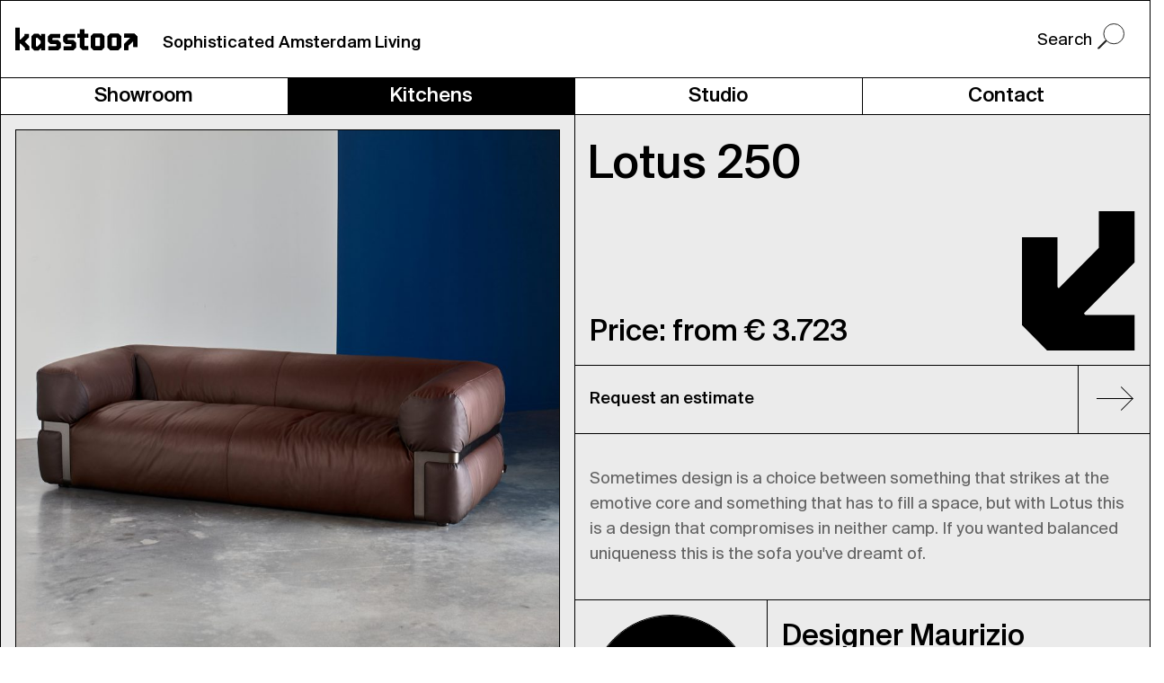

--- FILE ---
content_type: text/html; charset=UTF-8
request_url: https://www.kasstoor.nl/product/lotus/
body_size: 15449
content:
<!DOCTYPE html>
<html lang="en" class="notranslate" translate="no">
<head>
<!-- Global site tag (gtag.js) - Google Analytics 
<script async src="https://www.googletagmanager.com/gtag/js?id=G-LW3Y0PPY0G"></script>
<script>
  window.dataLayer = window.dataLayer || [];
  function gtag(){dataLayer.push(arguments);}
  gtag('js', new Date());

  gtag('config', 'G-LW3Y0PPY0G');
</script>
-->

<!-- Google tag (gtag.js) -->
<script async src="https://www.googletagmanager.com/gtag/js?id=G-R1PZR7T6FG"></script>
<script>
  window.dataLayer = window.dataLayer || [];
  function gtag(){dataLayer.push(arguments);}
  gtag('js', new Date());

  gtag('config', 'G-R1PZR7T6FG');
</script>


<!-- Google Tag Manager -->
<script>(function(w,d,s,l,i){w[l]=w[l]||[];w[l].push({'gtm.start':
new Date().getTime(),event:'gtm.js'});var f=d.getElementsByTagName(s)[0],
j=d.createElement(s),dl=l!='dataLayer'?'&l='+l:'';j.async=true;j.src=
'https://www.googletagmanager.com/gtm.js?id='+i+dl;f.parentNode.insertBefore(j,f);
})(window,document,'script','dataLayer','GTM-M4SCD7L');</script>
<!-- End Google Tag Manager -->




<meta http-equiv="Content-Type" content="text/html; charset=UTF-8" />
<meta name="robots" content="follow, all" />
<meta name="google" content="notranslate" />
<meta name="keywords" content="" />
<meta name="viewport" content="width=device-width, initial-scale=1.0" />
<meta name="description" content="Sometimes design is a choice between something that strikes at the emotive core and something that has to fill a space, but with Lotus this..." />

<!-- Facebook & Twitter social media cards -->

<meta property="og:title" content="Lotus 250"/>
<meta property="og:type" content="article"/>
<meta property="og:url" content="https://www.kasstoor.nl/product/lotus/"/>
<meta property="og:site_name" content="Kasstoor | Sophisticated Amsterdam Living"/>
<meta property="og:image" content="https://www.kasstoor.nl/wordpress/wp-content/uploads/ARKETIPO-LOTUS_01-1200x1200.jpg"/>
<meta name="twitter:card" content="summary" />
<meta name="twitter:title" content="Lotus 250" />
<meta name="twitter:description" content="Sometimes design is a choice between something that strikes at the emotive core and something that has to fill a space, but with Lotus this..." />
<meta name="twitter:image:src" content="https://www.kasstoor.nl/wordpress/wp-content/uploads/ARKETIPO-LOTUS_01-1200x1200.jpg" />
<meta name="twitter:image:width" content="1200" />
<meta name="twitter:image:height" content="1200" />
<meta name="twitter:image:alt" content="Lotus 250" />

<!-- End Facebook & Twitter social media cards --> 

<title>Lotus 250 - Kasstoor | Sophisticated Amsterdam Living : Kasstoor | Sophisticated Amsterdam Living</title>
<link rel="icon" href="https://www.kasstoor.nl/wordpress/wp-content/themes/kasstoor/images/favicon2.ico" type="image/x-icon" />
<link rel="shortcut icon" href="https://www.kasstoor.nl/wordpress/wp-content/themes/kasstoor/images/favicon2.ico" type="image/x-icon" />

<link rel="preload" as="font" href="https://www.kasstoor.nl/wordpress/wp-content/themes/kasstoor/fonts/SuisseBPIntl-Medium.woff2" type="font/woff2" crossorigin="anonymous">
<link rel="preload" as="font" href="https://www.kasstoor.nl/wordpress/wp-content/themes/kasstoor/fonts/SuisseBPIntl-Regular.woff2" type="font/woff2" crossorigin="anonymous">
<link rel="preload" as="font" href="https://www.kasstoor.nl/wordpress/wp-content/themes/kasstoor/bootstrap/fonts/glyphicons-halflings-regular.woff2" type="font/woff2" crossorigin="anonymous">


<!-- Search Engine Optimization by Rank Math - https://rankmath.com/ -->
<meta name="description" content="Sometimes design is a choice between something that strikes at the emotive core and something that has to fill a space, but with Lotus this is a design that"/>
<meta name="robots" content="index, follow, max-snippet:-1, max-video-preview:-1, max-image-preview:large"/>
<link rel="canonical" href="https://www.kasstoor.nl/product/lotus/" />
<meta property="og:locale" content="en_US" />
<meta property="og:type" content="product" />
<meta property="og:title" content="Lotus 250 - Kasstoor | Sophisticated Amsterdam Living" />
<meta property="og:description" content="Sometimes design is a choice between something that strikes at the emotive core and something that has to fill a space, but with Lotus this is a design that" />
<meta property="og:url" content="https://www.kasstoor.nl/product/lotus/" />
<meta property="og:site_name" content="Kasstoor | Sophisticated Amsterdam Living" />
<meta property="og:updated_time" content="2020-11-09T14:11:37+01:00" />
<meta property="og:image" content="https://www.kasstoor.nl/wordpress/wp-content/uploads/ARKETIPO-LOTUS_01-2000x2000.jpg" />
<meta property="og:image:secure_url" content="https://www.kasstoor.nl/wordpress/wp-content/uploads/ARKETIPO-LOTUS_01-2000x2000.jpg" />
<meta property="og:image:width" content="2000" />
<meta property="og:image:height" content="2000" />
<meta property="og:image:alt" content="Lotus 250" />
<meta property="og:image:type" content="image/jpeg" />
<meta property="product:price:amount" content="3.723" />
<meta property="product:price:currency" content="EUR" />
<meta property="product:availability" content="instock" />
<meta name="twitter:card" content="summary_large_image" />
<meta name="twitter:title" content="Lotus 250 - Kasstoor | Sophisticated Amsterdam Living" />
<meta name="twitter:description" content="Sometimes design is a choice between something that strikes at the emotive core and something that has to fill a space, but with Lotus this is a design that" />
<meta name="twitter:image" content="https://www.kasstoor.nl/wordpress/wp-content/uploads/ARKETIPO-LOTUS_01-2000x2000.jpg" />
<meta name="twitter:label1" content="Price" />
<meta name="twitter:data1" content="&euro;3.72" />
<meta name="twitter:label2" content="Availability" />
<meta name="twitter:data2" content="In stock" />
<script type="application/ld+json" class="rank-math-schema">{"@context":"https://schema.org","@graph":[{"@type":"Organization","@id":"https://www.kasstoor.nl/#organization","name":"Kasstoor | Sophisticated Amsterdam Living","url":"https://www.kasstoor.nl"},{"@type":"WebSite","@id":"https://www.kasstoor.nl/#website","url":"https://www.kasstoor.nl","name":"Kasstoor | Sophisticated Amsterdam Living","publisher":{"@id":"https://www.kasstoor.nl/#organization"},"inLanguage":"en-US"},{"@type":"ImageObject","@id":"https://www.kasstoor.nl/wordpress/wp-content/uploads/ARKETIPO-LOTUS_01.jpg","url":"https://www.kasstoor.nl/wordpress/wp-content/uploads/ARKETIPO-LOTUS_01.jpg","width":"2400","height":"2400","inLanguage":"en-US"},{"@type":"ItemPage","@id":"https://www.kasstoor.nl/product/lotus/#webpage","url":"https://www.kasstoor.nl/product/lotus/","name":"Lotus 250 - Kasstoor | Sophisticated Amsterdam Living","datePublished":"2020-09-17T14:15:06+02:00","dateModified":"2020-11-09T14:11:37+01:00","isPartOf":{"@id":"https://www.kasstoor.nl/#website"},"primaryImageOfPage":{"@id":"https://www.kasstoor.nl/wordpress/wp-content/uploads/ARKETIPO-LOTUS_01.jpg"},"inLanguage":"en-US"},{"@type":"Product","name":"Lotus 250 - Kasstoor | Sophisticated Amsterdam Living","description":"Sometimes design is a choice between something that strikes at the emotive core and something that has to fill a space, but with Lotus this is a design that compromises in neither camp. If you wanted balanced uniqueness this is the sofa you've dreamt of.","category":"Geen categorie","mainEntityOfPage":{"@id":"https://www.kasstoor.nl/product/lotus/#webpage"},"image":[{"@type":"ImageObject","url":"https://www.kasstoor.nl/wordpress/wp-content/uploads/ARKETIPO-LOTUS_01.jpg","height":"2400","width":"2400"},{"@type":"ImageObject","url":"https://www.kasstoor.nl/wordpress/wp-content/uploads/ARKETIPO-LOTUS_01.jpg","height":"2400","width":"2400"},{"@type":"ImageObject","url":"https://www.kasstoor.nl/wordpress/wp-content/uploads/ARKETIPO-LOTUS_07.jpg","height":"2400","width":"2400"},{"@type":"ImageObject","url":"https://www.kasstoor.nl/wordpress/wp-content/uploads/ARKETIPO-LOTUS_06.jpg","height":"2400","width":"2400"},{"@type":"ImageObject","url":"https://www.kasstoor.nl/wordpress/wp-content/uploads/ARKETIPO-LOTUS_05.jpg","height":"2400","width":"2400"},{"@type":"ImageObject","url":"https://www.kasstoor.nl/wordpress/wp-content/uploads/ARKETIPO-LOTUS_04.jpg","height":"2400","width":"2400"},{"@type":"ImageObject","url":"https://www.kasstoor.nl/wordpress/wp-content/uploads/ARKETIPO-LOTUS_03.jpg","height":"2400","width":"2400"},{"@type":"ImageObject","url":"https://www.kasstoor.nl/wordpress/wp-content/uploads/ARKETIPO-LOTUS_02.jpg","height":"2400","width":"2400"}],"offers":{"@type":"Offer","price":"3.72","priceCurrency":"EUR","priceValidUntil":"2027-12-31","availability":"https://schema.org/InStock","itemCondition":"NewCondition","url":"https://www.kasstoor.nl/product/lotus/","seller":{"@type":"Organization","@id":"https://www.kasstoor.nl/","name":"Kasstoor | Sophisticated Amsterdam Living","url":"https://www.kasstoor.nl","logo":""}},"@id":"https://www.kasstoor.nl/product/lotus/#richSnippet"}]}</script>
<!-- /Rank Math WordPress SEO plugin -->

<style id='rank-math-toc-block-style-inline-css'>
.wp-block-rank-math-toc-block nav ol{counter-reset:item}.wp-block-rank-math-toc-block nav ol li{display:block}.wp-block-rank-math-toc-block nav ol li:before{content:counters(item, ".") ". ";counter-increment:item}

</style>
<style id='classic-theme-styles-inline-css'>
/*! This file is auto-generated */
.wp-block-button__link{color:#fff;background-color:#32373c;border-radius:9999px;box-shadow:none;text-decoration:none;padding:calc(.667em + 2px) calc(1.333em + 2px);font-size:1.125em}.wp-block-file__button{background:#32373c;color:#fff;text-decoration:none}
</style>
<style id='global-styles-inline-css'>
body{--wp--preset--color--black: #000000;--wp--preset--color--cyan-bluish-gray: #abb8c3;--wp--preset--color--white: #ffffff;--wp--preset--color--pale-pink: #f78da7;--wp--preset--color--vivid-red: #cf2e2e;--wp--preset--color--luminous-vivid-orange: #ff6900;--wp--preset--color--luminous-vivid-amber: #fcb900;--wp--preset--color--light-green-cyan: #7bdcb5;--wp--preset--color--vivid-green-cyan: #00d084;--wp--preset--color--pale-cyan-blue: #8ed1fc;--wp--preset--color--vivid-cyan-blue: #0693e3;--wp--preset--color--vivid-purple: #9b51e0;--wp--preset--gradient--vivid-cyan-blue-to-vivid-purple: linear-gradient(135deg,rgba(6,147,227,1) 0%,rgb(155,81,224) 100%);--wp--preset--gradient--light-green-cyan-to-vivid-green-cyan: linear-gradient(135deg,rgb(122,220,180) 0%,rgb(0,208,130) 100%);--wp--preset--gradient--luminous-vivid-amber-to-luminous-vivid-orange: linear-gradient(135deg,rgba(252,185,0,1) 0%,rgba(255,105,0,1) 100%);--wp--preset--gradient--luminous-vivid-orange-to-vivid-red: linear-gradient(135deg,rgba(255,105,0,1) 0%,rgb(207,46,46) 100%);--wp--preset--gradient--very-light-gray-to-cyan-bluish-gray: linear-gradient(135deg,rgb(238,238,238) 0%,rgb(169,184,195) 100%);--wp--preset--gradient--cool-to-warm-spectrum: linear-gradient(135deg,rgb(74,234,220) 0%,rgb(151,120,209) 20%,rgb(207,42,186) 40%,rgb(238,44,130) 60%,rgb(251,105,98) 80%,rgb(254,248,76) 100%);--wp--preset--gradient--blush-light-purple: linear-gradient(135deg,rgb(255,206,236) 0%,rgb(152,150,240) 100%);--wp--preset--gradient--blush-bordeaux: linear-gradient(135deg,rgb(254,205,165) 0%,rgb(254,45,45) 50%,rgb(107,0,62) 100%);--wp--preset--gradient--luminous-dusk: linear-gradient(135deg,rgb(255,203,112) 0%,rgb(199,81,192) 50%,rgb(65,88,208) 100%);--wp--preset--gradient--pale-ocean: linear-gradient(135deg,rgb(255,245,203) 0%,rgb(182,227,212) 50%,rgb(51,167,181) 100%);--wp--preset--gradient--electric-grass: linear-gradient(135deg,rgb(202,248,128) 0%,rgb(113,206,126) 100%);--wp--preset--gradient--midnight: linear-gradient(135deg,rgb(2,3,129) 0%,rgb(40,116,252) 100%);--wp--preset--font-size--small: 13px;--wp--preset--font-size--medium: 20px;--wp--preset--font-size--large: 36px;--wp--preset--font-size--x-large: 42px;--wp--preset--spacing--20: 0.44rem;--wp--preset--spacing--30: 0.67rem;--wp--preset--spacing--40: 1rem;--wp--preset--spacing--50: 1.5rem;--wp--preset--spacing--60: 2.25rem;--wp--preset--spacing--70: 3.38rem;--wp--preset--spacing--80: 5.06rem;--wp--preset--shadow--natural: 6px 6px 9px rgba(0, 0, 0, 0.2);--wp--preset--shadow--deep: 12px 12px 50px rgba(0, 0, 0, 0.4);--wp--preset--shadow--sharp: 6px 6px 0px rgba(0, 0, 0, 0.2);--wp--preset--shadow--outlined: 6px 6px 0px -3px rgba(255, 255, 255, 1), 6px 6px rgba(0, 0, 0, 1);--wp--preset--shadow--crisp: 6px 6px 0px rgba(0, 0, 0, 1);}:where(.is-layout-flex){gap: 0.5em;}:where(.is-layout-grid){gap: 0.5em;}body .is-layout-flow > .alignleft{float: left;margin-inline-start: 0;margin-inline-end: 2em;}body .is-layout-flow > .alignright{float: right;margin-inline-start: 2em;margin-inline-end: 0;}body .is-layout-flow > .aligncenter{margin-left: auto !important;margin-right: auto !important;}body .is-layout-constrained > .alignleft{float: left;margin-inline-start: 0;margin-inline-end: 2em;}body .is-layout-constrained > .alignright{float: right;margin-inline-start: 2em;margin-inline-end: 0;}body .is-layout-constrained > .aligncenter{margin-left: auto !important;margin-right: auto !important;}body .is-layout-constrained > :where(:not(.alignleft):not(.alignright):not(.alignfull)){max-width: var(--wp--style--global--content-size);margin-left: auto !important;margin-right: auto !important;}body .is-layout-constrained > .alignwide{max-width: var(--wp--style--global--wide-size);}body .is-layout-flex{display: flex;}body .is-layout-flex{flex-wrap: wrap;align-items: center;}body .is-layout-flex > *{margin: 0;}body .is-layout-grid{display: grid;}body .is-layout-grid > *{margin: 0;}:where(.wp-block-columns.is-layout-flex){gap: 2em;}:where(.wp-block-columns.is-layout-grid){gap: 2em;}:where(.wp-block-post-template.is-layout-flex){gap: 1.25em;}:where(.wp-block-post-template.is-layout-grid){gap: 1.25em;}.has-black-color{color: var(--wp--preset--color--black) !important;}.has-cyan-bluish-gray-color{color: var(--wp--preset--color--cyan-bluish-gray) !important;}.has-white-color{color: var(--wp--preset--color--white) !important;}.has-pale-pink-color{color: var(--wp--preset--color--pale-pink) !important;}.has-vivid-red-color{color: var(--wp--preset--color--vivid-red) !important;}.has-luminous-vivid-orange-color{color: var(--wp--preset--color--luminous-vivid-orange) !important;}.has-luminous-vivid-amber-color{color: var(--wp--preset--color--luminous-vivid-amber) !important;}.has-light-green-cyan-color{color: var(--wp--preset--color--light-green-cyan) !important;}.has-vivid-green-cyan-color{color: var(--wp--preset--color--vivid-green-cyan) !important;}.has-pale-cyan-blue-color{color: var(--wp--preset--color--pale-cyan-blue) !important;}.has-vivid-cyan-blue-color{color: var(--wp--preset--color--vivid-cyan-blue) !important;}.has-vivid-purple-color{color: var(--wp--preset--color--vivid-purple) !important;}.has-black-background-color{background-color: var(--wp--preset--color--black) !important;}.has-cyan-bluish-gray-background-color{background-color: var(--wp--preset--color--cyan-bluish-gray) !important;}.has-white-background-color{background-color: var(--wp--preset--color--white) !important;}.has-pale-pink-background-color{background-color: var(--wp--preset--color--pale-pink) !important;}.has-vivid-red-background-color{background-color: var(--wp--preset--color--vivid-red) !important;}.has-luminous-vivid-orange-background-color{background-color: var(--wp--preset--color--luminous-vivid-orange) !important;}.has-luminous-vivid-amber-background-color{background-color: var(--wp--preset--color--luminous-vivid-amber) !important;}.has-light-green-cyan-background-color{background-color: var(--wp--preset--color--light-green-cyan) !important;}.has-vivid-green-cyan-background-color{background-color: var(--wp--preset--color--vivid-green-cyan) !important;}.has-pale-cyan-blue-background-color{background-color: var(--wp--preset--color--pale-cyan-blue) !important;}.has-vivid-cyan-blue-background-color{background-color: var(--wp--preset--color--vivid-cyan-blue) !important;}.has-vivid-purple-background-color{background-color: var(--wp--preset--color--vivid-purple) !important;}.has-black-border-color{border-color: var(--wp--preset--color--black) !important;}.has-cyan-bluish-gray-border-color{border-color: var(--wp--preset--color--cyan-bluish-gray) !important;}.has-white-border-color{border-color: var(--wp--preset--color--white) !important;}.has-pale-pink-border-color{border-color: var(--wp--preset--color--pale-pink) !important;}.has-vivid-red-border-color{border-color: var(--wp--preset--color--vivid-red) !important;}.has-luminous-vivid-orange-border-color{border-color: var(--wp--preset--color--luminous-vivid-orange) !important;}.has-luminous-vivid-amber-border-color{border-color: var(--wp--preset--color--luminous-vivid-amber) !important;}.has-light-green-cyan-border-color{border-color: var(--wp--preset--color--light-green-cyan) !important;}.has-vivid-green-cyan-border-color{border-color: var(--wp--preset--color--vivid-green-cyan) !important;}.has-pale-cyan-blue-border-color{border-color: var(--wp--preset--color--pale-cyan-blue) !important;}.has-vivid-cyan-blue-border-color{border-color: var(--wp--preset--color--vivid-cyan-blue) !important;}.has-vivid-purple-border-color{border-color: var(--wp--preset--color--vivid-purple) !important;}.has-vivid-cyan-blue-to-vivid-purple-gradient-background{background: var(--wp--preset--gradient--vivid-cyan-blue-to-vivid-purple) !important;}.has-light-green-cyan-to-vivid-green-cyan-gradient-background{background: var(--wp--preset--gradient--light-green-cyan-to-vivid-green-cyan) !important;}.has-luminous-vivid-amber-to-luminous-vivid-orange-gradient-background{background: var(--wp--preset--gradient--luminous-vivid-amber-to-luminous-vivid-orange) !important;}.has-luminous-vivid-orange-to-vivid-red-gradient-background{background: var(--wp--preset--gradient--luminous-vivid-orange-to-vivid-red) !important;}.has-very-light-gray-to-cyan-bluish-gray-gradient-background{background: var(--wp--preset--gradient--very-light-gray-to-cyan-bluish-gray) !important;}.has-cool-to-warm-spectrum-gradient-background{background: var(--wp--preset--gradient--cool-to-warm-spectrum) !important;}.has-blush-light-purple-gradient-background{background: var(--wp--preset--gradient--blush-light-purple) !important;}.has-blush-bordeaux-gradient-background{background: var(--wp--preset--gradient--blush-bordeaux) !important;}.has-luminous-dusk-gradient-background{background: var(--wp--preset--gradient--luminous-dusk) !important;}.has-pale-ocean-gradient-background{background: var(--wp--preset--gradient--pale-ocean) !important;}.has-electric-grass-gradient-background{background: var(--wp--preset--gradient--electric-grass) !important;}.has-midnight-gradient-background{background: var(--wp--preset--gradient--midnight) !important;}.has-small-font-size{font-size: var(--wp--preset--font-size--small) !important;}.has-medium-font-size{font-size: var(--wp--preset--font-size--medium) !important;}.has-large-font-size{font-size: var(--wp--preset--font-size--large) !important;}.has-x-large-font-size{font-size: var(--wp--preset--font-size--x-large) !important;}
.wp-block-navigation a:where(:not(.wp-element-button)){color: inherit;}
:where(.wp-block-post-template.is-layout-flex){gap: 1.25em;}:where(.wp-block-post-template.is-layout-grid){gap: 1.25em;}
:where(.wp-block-columns.is-layout-flex){gap: 2em;}:where(.wp-block-columns.is-layout-grid){gap: 2em;}
.wp-block-pullquote{font-size: 1.5em;line-height: 1.6;}
</style>
<link rel='stylesheet' id='photoswipe-css' href='https://www.kasstoor.nl/wordpress/wp-content/plugins/woocommerce/assets/css/photoswipe/photoswipe.min.css?ver=8.3.0' media='all' />
<link rel='stylesheet' id='photoswipe-default-skin-css' href='https://www.kasstoor.nl/wordpress/wp-content/plugins/woocommerce/assets/css/photoswipe/default-skin/default-skin.min.css?ver=8.3.0' media='all' />
<link rel='stylesheet' id='woocommerce-layout-css' href='https://www.kasstoor.nl/wordpress/wp-content/plugins/woocommerce/assets/css/woocommerce-layout.css?ver=8.3.0' media='all' />
<link rel='stylesheet' id='woocommerce-smallscreen-css' href='https://www.kasstoor.nl/wordpress/wp-content/plugins/woocommerce/assets/css/woocommerce-smallscreen.css?ver=8.3.0' media='only screen and (max-width: 768px)' />
<link rel='stylesheet' id='woocommerce-general-css' href='https://www.kasstoor.nl/wordpress/wp-content/plugins/woocommerce/assets/css/woocommerce.css?ver=8.3.0' media='all' />
<style id='woocommerce-inline-inline-css'>
.woocommerce form .form-row .required { visibility: visible; }
</style>
<link rel='stylesheet' id='sm-style-css' href='https://www.kasstoor.nl/wordpress/wp-content/plugins/wp-show-more/wpsm-style.css?ver=6.4.7' media='all' />
<link rel='stylesheet' id='bootstrap-style-css' href='https://www.kasstoor.nl/wordpress/wp-content/themes/kasstoor/bootstrap/css/bootstrap.min.css?ver=1.0' media='all' />
<script src="https://www.kasstoor.nl/wordpress/wp-includes/js/jquery/jquery.min.js?ver=3.7.1" id="jquery-core-js"></script>
<script src="https://www.kasstoor.nl/wordpress/wp-includes/js/jquery/jquery-migrate.min.js?ver=3.4.1" id="jquery-migrate-js"></script>
<script src="https://www.kasstoor.nl/wordpress/wp-content/plugins/revslider/public/assets/js/rbtools.min.js?ver=6.6.20" id="tp-tools-js"></script>
<script src="https://www.kasstoor.nl/wordpress/wp-content/plugins/revslider/public/assets/js/rs6.min.js?ver=6.6.20" id="revmin-js"></script>
<script src="https://www.kasstoor.nl/wordpress/wp-content/plugins/woocommerce/assets/js/jquery-blockui/jquery.blockUI.min.js?ver=2.7.0-wc.8.3.0" id="jquery-blockui-js" data-wp-strategy="defer"></script>
<script id="wc-add-to-cart-js-extra">
var wc_add_to_cart_params = {"ajax_url":"\/wordpress\/wp-admin\/admin-ajax.php","wc_ajax_url":"\/?wc-ajax=%%endpoint%%","i18n_view_cart":"View cart","cart_url":"https:\/\/www.kasstoor.nl\/winkelmand\/","is_cart":"","cart_redirect_after_add":"no"};
</script>
<script src="https://www.kasstoor.nl/wordpress/wp-content/plugins/woocommerce/assets/js/frontend/add-to-cart.min.js?ver=8.3.0" id="wc-add-to-cart-js" data-wp-strategy="defer"></script>
<script src="https://www.kasstoor.nl/wordpress/wp-content/plugins/woocommerce/assets/js/zoom/jquery.zoom.min.js?ver=1.7.21-wc.8.3.0" id="zoom-js" defer data-wp-strategy="defer"></script>
<script src="https://www.kasstoor.nl/wordpress/wp-content/plugins/woocommerce/assets/js/photoswipe/photoswipe.min.js?ver=4.1.1-wc.8.3.0" id="photoswipe-js" defer data-wp-strategy="defer"></script>
<script src="https://www.kasstoor.nl/wordpress/wp-content/plugins/woocommerce/assets/js/photoswipe/photoswipe-ui-default.min.js?ver=4.1.1-wc.8.3.0" id="photoswipe-ui-default-js" defer data-wp-strategy="defer"></script>
<script id="wc-single-product-js-extra">
var wc_single_product_params = {"i18n_required_rating_text":"Please select a rating","review_rating_required":"yes","flexslider":{"rtl":false,"animation":"slide","smoothHeight":true,"directionNav":false,"controlNav":"thumbnails","slideshow":false,"animationSpeed":500,"animationLoop":false,"allowOneSlide":false},"zoom_enabled":"1","zoom_options":[],"photoswipe_enabled":"1","photoswipe_options":{"shareEl":false,"closeOnScroll":false,"history":false,"hideAnimationDuration":0,"showAnimationDuration":0},"flexslider_enabled":"1"};
</script>
<script src="https://www.kasstoor.nl/wordpress/wp-content/plugins/woocommerce/assets/js/frontend/single-product.min.js?ver=8.3.0" id="wc-single-product-js" defer data-wp-strategy="defer"></script>
<script src="https://www.kasstoor.nl/wordpress/wp-content/plugins/woocommerce/assets/js/js-cookie/js.cookie.min.js?ver=2.1.4-wc.8.3.0" id="js-cookie-js" defer data-wp-strategy="defer"></script>
<script id="woocommerce-js-extra">
var woocommerce_params = {"ajax_url":"\/wordpress\/wp-admin\/admin-ajax.php","wc_ajax_url":"\/?wc-ajax=%%endpoint%%"};
</script>
<script src="https://www.kasstoor.nl/wordpress/wp-content/plugins/woocommerce/assets/js/frontend/woocommerce.min.js?ver=8.3.0" id="woocommerce-js" defer data-wp-strategy="defer"></script>
<script src="https://www.kasstoor.nl/wordpress/wp-content/plugins/js_composer/assets/js/vendors/woocommerce-add-to-cart.js?ver=7.2" id="vc_woocommerce-add-to-cart-js-js"></script>
<script id="loadmore-js-extra">
var loadmore_params = {"ajaxurl":"https:\/\/www.kasstoor.nl\/wordpress\/wp-admin\/admin-ajax.php","current_page":"1","nonce":"10b521c279"};
</script>
<script src="https://www.kasstoor.nl/wordpress/wp-content/themes/kasstoor/scripts/loadmore.js?ver=1.5" id="loadmore-js"></script>
<script src="https://www.kasstoor.nl/wordpress/wp-content/themes/kasstoor/bootstrap/js/bootstrap.min.js?ver=6.4.7" id="bootstrap-script-js"></script>
<script></script>	<noscript><style>.woocommerce-product-gallery{ opacity: 1 !important; }</style></noscript>
	<meta name="generator" content="Powered by WPBakery Page Builder - drag and drop page builder for WordPress."/>
<meta name="generator" content="Powered by Slider Revolution 6.6.20 - responsive, Mobile-Friendly Slider Plugin for WordPress with comfortable drag and drop interface." />
<script>function setREVStartSize(e){
			//window.requestAnimationFrame(function() {
				window.RSIW = window.RSIW===undefined ? window.innerWidth : window.RSIW;
				window.RSIH = window.RSIH===undefined ? window.innerHeight : window.RSIH;
				try {
					var pw = document.getElementById(e.c).parentNode.offsetWidth,
						newh;
					pw = pw===0 || isNaN(pw) || (e.l=="fullwidth" || e.layout=="fullwidth") ? window.RSIW : pw;
					e.tabw = e.tabw===undefined ? 0 : parseInt(e.tabw);
					e.thumbw = e.thumbw===undefined ? 0 : parseInt(e.thumbw);
					e.tabh = e.tabh===undefined ? 0 : parseInt(e.tabh);
					e.thumbh = e.thumbh===undefined ? 0 : parseInt(e.thumbh);
					e.tabhide = e.tabhide===undefined ? 0 : parseInt(e.tabhide);
					e.thumbhide = e.thumbhide===undefined ? 0 : parseInt(e.thumbhide);
					e.mh = e.mh===undefined || e.mh=="" || e.mh==="auto" ? 0 : parseInt(e.mh,0);
					if(e.layout==="fullscreen" || e.l==="fullscreen")
						newh = Math.max(e.mh,window.RSIH);
					else{
						e.gw = Array.isArray(e.gw) ? e.gw : [e.gw];
						for (var i in e.rl) if (e.gw[i]===undefined || e.gw[i]===0) e.gw[i] = e.gw[i-1];
						e.gh = e.el===undefined || e.el==="" || (Array.isArray(e.el) && e.el.length==0)? e.gh : e.el;
						e.gh = Array.isArray(e.gh) ? e.gh : [e.gh];
						for (var i in e.rl) if (e.gh[i]===undefined || e.gh[i]===0) e.gh[i] = e.gh[i-1];
											
						var nl = new Array(e.rl.length),
							ix = 0,
							sl;
						e.tabw = e.tabhide>=pw ? 0 : e.tabw;
						e.thumbw = e.thumbhide>=pw ? 0 : e.thumbw;
						e.tabh = e.tabhide>=pw ? 0 : e.tabh;
						e.thumbh = e.thumbhide>=pw ? 0 : e.thumbh;
						for (var i in e.rl) nl[i] = e.rl[i]<window.RSIW ? 0 : e.rl[i];
						sl = nl[0];
						for (var i in nl) if (sl>nl[i] && nl[i]>0) { sl = nl[i]; ix=i;}
						var m = pw>(e.gw[ix]+e.tabw+e.thumbw) ? 1 : (pw-(e.tabw+e.thumbw)) / (e.gw[ix]);
						newh =  (e.gh[ix] * m) + (e.tabh + e.thumbh);
					}
					var el = document.getElementById(e.c);
					if (el!==null && el) el.style.height = newh+"px";
					el = document.getElementById(e.c+"_wrapper");
					if (el!==null && el) {
						el.style.height = newh+"px";
						el.style.display = "block";
					}
				} catch(e){
					console.log("Failure at Presize of Slider:" + e)
				}
			//});
		  };</script>
		<style id="wp-custom-css">
			.wpb_revslider_element {
	margin-top: 0px;
	margin-bottom: 0px !important;
	width: 100vw;
transform: translateX(-16px);
}



.bestelworkshopbadge {
  width: 200px !important;
}

    @media only screen and (max-width: 767px) {
.bestelworkshopbadge {
  width: 150px !important;
}
    }  

    @media only screen and (max-width: 480px) {
.bestelworkshopbadge {
  width: 120px !important;
}
    } 


.container-fluid.filters {
border-bottom: 0px solid #fff !important;

}

.filter {
	margin: 16px 0px 0px 0px !important
}

.container-fluid.productoverzicht .product, .container.productoverzicht .product {
  border-right: 1px solid #ebebeb;
  border-bottom: 1px solid #ebebeb;
  padding-top: 16px;
  padding-bottom: 16px;
  padding-right: 0px;
  padding-bottom: 0px !important;
}

#main {
  background-color: #ebebeb;
  padding-right: 16px !important;
}

.container-fluid.productoverzicht .product:nth-of-type(4n), .container.productoverzicht .product:nth-of-type(4n) {
    border-right: 0px solid #fff !important;
}

.row.lightgray {
    background-color: #ebebeb;
    padding-right: 0px !important;
}

/* zie ook mobile viewport */
.panel.left {
padding-right: 8px;
}

.panel.right {
padding-left: 8px;
}




/**************************************/

@media only screen and (max-width: 767px) {

	.third.actueel {
border-top: 1px solid #000 !important;	
}
	
}

.instagram .wpb_wrapper, .facebook .wpb_wrapper, .nieuwsbrief .wpb_wrapper, #footermessage .wpb_wrapper {
  align-items: center;
  justify-content: center;
}

@media only screen and (max-width : 767px) { 

}		</style>
		<noscript><style> .wpb_animate_when_almost_visible { opacity: 1; }</style></noscript><link rel="stylesheet" href="https://www.kasstoor.nl/wordpress/wp-content/themes/kasstoor/style.css?v=100" />
<script src="https://www.kasstoor.nl/wordpress/wp-content/themes/kasstoor/scripts/jquery.easing.min.js"></script>
<script src="https://www.kasstoor.nl/wordpress/wp-content/themes/kasstoor/scripts/stickynav.js"></script>
<script src="https://www.kasstoor.nl/wordpress/wp-content/themes/kasstoor/scripts/preventemptysubmit.js"></script>
<script src="https://www.kasstoor.nl/wordpress/wp-content/themes/kasstoor/scripts/jquery.mobile.custom.min.js"></script>
<script>
 
jQuery(document).ready(function() {
    
    jQuery(".carousel").swiperight(function() {
        jQuery(this).carousel('prev');
    });
    jQuery(".carousel").swipeleft(function() {  
        jQuery(this).carousel('next');
    });

});

// Function to generate random number 
function randomNumber(min, max) { 
    return (Math.random() * (max - min) + min)/10; 
} 

jQuery(window).on("load",function() {
  jQuery(window).scroll(function() {
      
    // Script om de producten te laten infaden on scroll
    var windowBottom = jQuery(this).scrollTop() + jQuery(this).innerHeight();
    
    jQuery(".product").each(function() {             
      /* Check the location of each desired element */                       
      var objectBottom = jQuery(this).offset().top + jQuery(this).outerHeight() * randomNumber(3, 4);
      
      /* If the element is completely within bounds of the window, fade it in */
      if (objectBottom < windowBottom) { //object comes into view (scrolling down)
        if (jQuery(this).css("opacity")==0) {jQuery(this).fadeTo(1000,1,'swing');}
      } else { //object goes out of view (scrolling up)
        if (jQuery(this).css("opacity")==1) {jQuery(this).fadeTo(100,0,'swing');}
      }
    });
  
  }).scroll(); //invoke scroll-handler on page-load
});

jQuery(document).ready(function(){
    
    jQuery('a.dropdown-toggle').click(function(e) {    //alert('ok');
    //e.preventDefault();
        // Dit scriptje laat de linkjes in het taxfilter met class dropdown-toggle voor non-mobile devices WEL doorlinken
        if (window.matchMedia("(min-width: 1025px)").matches) {
            hash = jQuery(this).attr("href");  
            window.location = hash;
        }
    });
    
    // Zodat in het taxfilter de parent li gehighlight blijft als er over de child li's wordt gehoverd    
    jQuery(".filtertax li ul").mouseover(function(){ 
        jQuery( this ).closest('li.level1').addClass('hover');
    });

    jQuery(".filtertax li ul").mouseout(function(){ 
        jQuery( this ).closest('li.level1').removeClass('hover');
    });
    
// Om de submenu items rechts op gelijke hoogte van het gehoverde item te laten verschijnen in de lange lijst    
    jQuery(".filtertax li").mouseover(function(){ 
        if ( window.innerWidth > 1024 ) {       
            var element = jQuery( this );       
            var childPos = element.offset();
            var parentPos = element.parent().offset();
            var childOffset = ((childPos.top - parentPos.top) - 50 ) + 'px';

            jQuery( this ).find('li.level2:first-child').css("margin-top", childOffset);   
        }     
    });

    jQuery(".filtertax li").mouseout(function(){  
            var element = jQuery( this );
            jQuery( this ).find('li.level2:first-child').css("margin-top", '0px'); 
    });
    
})

// functie waarmee de indicator en de fotobijschriften die buiten de carrousel div liggen (!) toch te laten rouleren als er op pijltje of indicator wordt geklikt
function initCarouselIndicators() {   ;   
    jQuery(".carousel-indicators[data-target]").each(function (i, indicators) {  //alert('ok')
        var targetId = indicators.dataset.target; 
        if (targetId != "") {      
            var $carousel = jQuery(targetId);
            $carousel.bind('slide.bs.carousel', function (e) {       
                var $targetSlide = jQuery(e.relatedTarget);
                var index = $targetSlide.index();
/*                jQuery('.carousel-indicators[data-target="' + targetId + '"] li').removeClass('active')
                jQuery('.carousel-indicators[data-target="' + targetId + '"] li:nth-child(' + (index + 1) + ')').addClass('active');
*/                
                jQuery('.innercontainerbeeldbijschrift[data-target="' + targetId + '"] span').removeClass('active')
                jQuery('.innercontainerbeeldbijschrift[data-target="' + targetId + '"] span:nth-child(' + (index + 1) + ')').addClass('active');
            });
        }
    });
}

</script>

<style>

.subtekstlogo {
    margin: 15px 0px 0px 28px;
}

.collectie a, .collectie a:hover {
    background-color: #000 !important;
    color: #fff !important;    
}

@media only screen and (max-width : 767px) {
/* mobile navigatie is fixed hoogte 45px */
    #masthead {
        height: 45px !important;
    }
} 

</style>
 
</head>
<body data-rsssl=1 id="top">
<div id="wrap">
<div id="masthead"></div>

<div id="header_mobile"> <!-- verschijnt bij mobile viewport, verdwijnt bij desktop viewport -->
    <div class="container-fluid"><div class="row">
    <nav class="navmobile">
        <!-- Brand and toggle get grouped for better mobile display -->

        <div id="logo-mobile" style="float: left; display: inline-block;"><a style="display: block" href="https://www.kasstoor.nl" title="Kasstoor | Sophisticated Amsterdam Living"><img class="logo-mobile" src="https://www.kasstoor.nl/wordpress/wp-content/themes/kasstoor/images/kasstoor-logo.svg" alt="logo"  title="logo" /></a></div>    
        
        <div class="navbar-header">
        <button type="button" class="navbar-toggle" data-toggle="collapse" data-target=".navbar-collapse">   
            <span class="sr-only">Toggle navigation</span>
            <span class="icon-bar"></span>
            <span class="icon-bar"></span>
            <span class="icon-bar"></span>
        </button>
        </div>
                 
        <nav class="navbar-collapse collapse">
            <ul class="navbar-nav nav">
            <li class="nav-page"><a href="https://www.kasstoor.nl/">Showroom</a></li><li class="nav-page"><a href="https://www.kasstoor.nl/kitchens/">Kitchens</a></li><li class="nav-page"><a href="https://www.kasstoor.nl/kitchen/vipp/">VIPP</a></li><li class="nav-page"><a href="https://www.kasstoor.nl/kitchen/arclinea/">Arclinea</a></li><li class="nav-page"><a href="https://www.kasstoor.nl/studio/">Studio</a></li><li class="nav-page"><a href="https://www.kasstoor.nl/contact/">Contact</a></li>            </ul>      
            
            <div class="closeicon navbar-toggle" style="float: right; cursor: pointer;" data-toggle="collapse" data-target=".navbar-collapse"></div><form style="margin-top: 10px" method="get" name="searchform2" id="searchform2" action="https://www.kasstoor.nl/">
            <input type="text" placeholder="Search" value="" name="s" class="s" id="s2" />
            <input type="hidden" name="post_type" value="product" />
            <div class="searchbutton" onClick="preventEmptySubmit2()">
                <div id="zoekglasmobile" class="ico-mglass"></div>
            </div>
            </form> 

        </nav>

    </nav>
    </div></div>
</div> <!-- #header mobile -->

<div id="header" class="headernav">

    <!-- main horizontal menu -->

    <div class="container-fluid"><div class="row">
    <div class="col-lg-12 col-md-12" style="position: static;"> 
       
    <div id="headeritems">
    <div id="logo" style="width: 600px;"><a style="float:left;" href="https://www.kasstoor.nl" title="Kasstoor | Sophisticated Amsterdam Living"><img class="img-responsive" src="https://www.kasstoor.nl/wordpress/wp-content/themes/kasstoor/images/kasstoor-logo.svg" alt="logo"  title="logo" /></a><strong style="display: inline-block; color: #000;" class="hidemobile_inline subtekstlogo">Sophisticated Amsterdam Living</strong></div>

    <div id="winkelwagen">
    <form method="get" name="searchform" id="searchform" action="https://www.kasstoor.nl/">
    <input type="text" placeholder="Search" value="" name="s" id="s" />
    <input type="hidden" name="post_type" value="product" />
    <div class="searchbutton" onClick="preventEmptySubmit()">
        <div id="zoekglas"><img class="img-responsive zoekglas" src="https://www.kasstoor.nl/wordpress/wp-content/themes/kasstoor/images/vergrootglas.svg" alt="zoek"  title="zoek" /></div>
    </div>
    </form> 
    &nbsp;&nbsp;        <a class="menu-item cart-contents" href="https://www.kasstoor.nl/winkelmand/" title="My Basket">
                
        </a>
        
    </div> 
    </div>

    </div>
    </div></div> <!-- .row --> <!-- .container -->

</div>


   
    
<div id="hoofdnavigatie" class="container-fluid"><div class="row">
<div class="col-lg-12 col-md-12 col-sm-12 col-xs-12 navigatie">
    <div id="h_nav" class="standaard">
        <div class="navbar-header" style="float: right;">
            
            <button type="button" class="navbar-toggle" data-toggle="collapse" data-target=".navbar-collapse">       
                <span id="menuclosetext">Menu</span>
            </button>
        
        </div>
                
        <div class="collapse navbar-collapse navbar-ex1-collapse"><ul id="menu-navigatie" class="nav navbar-nav"><li id="menu-item-1057" class="menu-item menu-item-type-post_type menu-item-object-page menu-item-home menu-item-1057"><a href="https://www.kasstoor.nl/">Showroom</a></li>
<li id="menu-item-3214" class="collectie menu-item menu-item-type-post_type menu-item-object-page menu-item-has-children menu-item-3214"><a href="https://www.kasstoor.nl/kitchens/">Kitchens</a>
<ul class="sub-menu">
	<li id="menu-item-3216" class="menu-item menu-item-type-post_type menu-item-object-kitchen menu-item-3216"><a href="https://www.kasstoor.nl/kitchen/vipp/">VIPP</a></li>
	<li id="menu-item-3215" class="menu-item menu-item-type-post_type menu-item-object-kitchen menu-item-3215"><a href="https://www.kasstoor.nl/kitchen/arclinea/">Arclinea</a></li>
</ul>
</li>
<li id="menu-item-3220" class="menu-item menu-item-type-post_type menu-item-object-page menu-item-3220"><a href="https://www.kasstoor.nl/studio/">Studio</a></li>
<li id="menu-item-1054" class="menu-item menu-item-type-post_type menu-item-object-page menu-item-1054"><a href="https://www.kasstoor.nl/contact/">Contact</a></li>
</ul></div>    </div>
</div></div>
</div>

<div id="content">                 
         
     
                            



<div class="container-fluid singleproduct"><div class="row equal flex lightgray">


<!-- ALLEEN ZICHTBAAR OP MOBILE DEVICE -->

    
    <div class="col-lg-6 col-md-6 col-sm-12 col-xs-12 productinfo showmobile" style="">

        <div class="row">
        <div class="col-lg-12 col-md-12 col-sm-12 col-xs-12 paddingtop" style="border: 0px solid #000;">
            <h1>
                                    Lotus 250<br />            </h1>
        </div>
        </div>

        <div class="row equal">
        <div class="col-lg-7 col-md-7 col-sm-12 col-xs-12 prijs" style="border: 0px solid #000;">
            <h2 style="margin-top: auto;">Price: from &euro; 3.723</h2>   
        </div>
        <div class="col-lg-5 col-md-5 col-sm-12 col-xs-12 kasstoorpijl-dlar" style="border: 0px solid #000;">
            <img class="pijldownleft" src="https://www.kasstoor.nl/wordpress/wp-content/themes/kasstoor/images/down_left.svg" alt="pijldownleft"  title="pijldownleft" />        </div>
        </div>

        <div class="row" style="border-top: 1px solid #000; border-bottom: 1px solid #000;">
        <div class="rollover_white col-lg-12 col-md-12 col-sm-12 col-xs-12" style="height: 75px">
            <div class="aanvraagproduct" style="">
            <strong><a class="bestelarrow" href="mailto:info@kasstoor.nl?subject=Estimate%20Request%20Kasstoor%20webshop%3A%20Lotus%20250" title="Request an estimate">Request an estimate</a></strong>            </div>

            <div style="float: right; border-left: 1px solid #000; width: 64px; height: inherit;">
            <a class="bestelarrow" href="mailto:info@kasstoor.nl?subject=Estimate%20Request%20Kasstoor%20webshop%3A%20Lotus%20250" title="Request an estimate"><div class="arrow_right_blue" style="border-right: 0px solid #000;"></div></a>            
            </div>
        </div>
        </div>
    </div>
    
       
<!-- END ALLEEN MOBILE DEVICE --> 
   

    <div class="col-lg-6 col-md-6 col-sm-12 col-xs-12 carrousel">

    <!-- Carrousel -->

    
        <div id="projectencarrousel" class="carousel slide featuredimage" data-ride="carousel" data-interval="false">

            <!-- Wrapper for slides -->
            <div class="carousel-inner" role="listbox">
                
<div class="item active">  
                <img class="img-responsive" src="https://www.kasstoor.nl/wordpress/wp-content/uploads/ARKETIPO-LOTUS_01-1200x1200.jpg" srcset="https://www.kasstoor.nl/wordpress/wp-content/uploads/ARKETIPO-LOTUS_01-500x500.jpg 500w, https://www.kasstoor.nl/wordpress/wp-content/uploads/ARKETIPO-LOTUS_01-884x884.jpg 884w, https://www.kasstoor.nl/wordpress/wp-content/uploads/ARKETIPO-LOTUS_01-1000x1000.jpg 1000w, https://www.kasstoor.nl/wordpress/wp-content/uploads/ARKETIPO-LOTUS_01-1200x1200.jpg 1200w, https://www.kasstoor.nl/wordpress/wp-content/uploads/ARKETIPO-LOTUS_01-1500x1500.jpg 1500w, https://www.kasstoor.nl/wordpress/wp-content/uploads/ARKETIPO-LOTUS_01-2000x2000.jpg 2000w" sizes="(min-width: 1025px) 50vw, (min-width: 768px) and (max-width: 1024px) and (orientation: portrait) 100vw, (min-width: 768px) and (max-width: 1024px) and (orientation: landscape) 50vw, (min-width: 481px) and (max-width: 767px) 100vw, (max-width: 480px) 100vw" alt="Lotus 250" title="Lotus 250">        
                </div>                
<div class="item">  
                <img class="img-responsive" src="https://www.kasstoor.nl/wordpress/wp-content/uploads/ARKETIPO-LOTUS_07-1200x1200.jpg" srcset="https://www.kasstoor.nl/wordpress/wp-content/uploads/ARKETIPO-LOTUS_07-500x500.jpg 500w, https://www.kasstoor.nl/wordpress/wp-content/uploads/ARKETIPO-LOTUS_07-884x884.jpg 884w, https://www.kasstoor.nl/wordpress/wp-content/uploads/ARKETIPO-LOTUS_07-1000x1000.jpg 1000w, https://www.kasstoor.nl/wordpress/wp-content/uploads/ARKETIPO-LOTUS_07-1200x1200.jpg 1200w, https://www.kasstoor.nl/wordpress/wp-content/uploads/ARKETIPO-LOTUS_07-1500x1500.jpg 1500w, https://www.kasstoor.nl/wordpress/wp-content/uploads/ARKETIPO-LOTUS_07-2000x2000.jpg 2000w" sizes="(min-width: 1025px) 50vw, (min-width: 768px) and (max-width: 1024px) and (orientation: portrait) 100vw, (min-width: 768px) and (max-width: 1024px) and (orientation: landscape) 50vw, (min-width: 481px) and (max-width: 767px) 100vw, (max-width: 480px) 100vw" alt="Lotus 250" title="Lotus 250">        
                </div>                
<div class="item">  
                <img class="img-responsive" src="https://www.kasstoor.nl/wordpress/wp-content/uploads/ARKETIPO-LOTUS_06-1200x1200.jpg" srcset="https://www.kasstoor.nl/wordpress/wp-content/uploads/ARKETIPO-LOTUS_06-500x500.jpg 500w, https://www.kasstoor.nl/wordpress/wp-content/uploads/ARKETIPO-LOTUS_06-884x884.jpg 884w, https://www.kasstoor.nl/wordpress/wp-content/uploads/ARKETIPO-LOTUS_06-1000x1000.jpg 1000w, https://www.kasstoor.nl/wordpress/wp-content/uploads/ARKETIPO-LOTUS_06-1200x1200.jpg 1200w, https://www.kasstoor.nl/wordpress/wp-content/uploads/ARKETIPO-LOTUS_06-1500x1500.jpg 1500w, https://www.kasstoor.nl/wordpress/wp-content/uploads/ARKETIPO-LOTUS_06-2000x2000.jpg 2000w" sizes="(min-width: 1025px) 50vw, (min-width: 768px) and (max-width: 1024px) and (orientation: portrait) 100vw, (min-width: 768px) and (max-width: 1024px) and (orientation: landscape) 50vw, (min-width: 481px) and (max-width: 767px) 100vw, (max-width: 480px) 100vw" alt="Lotus 250" title="Lotus 250">        
                </div>                
<div class="item">  
                <img class="img-responsive" src="https://www.kasstoor.nl/wordpress/wp-content/uploads/ARKETIPO-LOTUS_05-1200x1200.jpg" srcset="https://www.kasstoor.nl/wordpress/wp-content/uploads/ARKETIPO-LOTUS_05-500x500.jpg 500w, https://www.kasstoor.nl/wordpress/wp-content/uploads/ARKETIPO-LOTUS_05-884x884.jpg 884w, https://www.kasstoor.nl/wordpress/wp-content/uploads/ARKETIPO-LOTUS_05-1000x1000.jpg 1000w, https://www.kasstoor.nl/wordpress/wp-content/uploads/ARKETIPO-LOTUS_05-1200x1200.jpg 1200w, https://www.kasstoor.nl/wordpress/wp-content/uploads/ARKETIPO-LOTUS_05-1500x1500.jpg 1500w, https://www.kasstoor.nl/wordpress/wp-content/uploads/ARKETIPO-LOTUS_05-2000x2000.jpg 2000w" sizes="(min-width: 1025px) 50vw, (min-width: 768px) and (max-width: 1024px) and (orientation: portrait) 100vw, (min-width: 768px) and (max-width: 1024px) and (orientation: landscape) 50vw, (min-width: 481px) and (max-width: 767px) 100vw, (max-width: 480px) 100vw" alt="Lotus 250" title="Lotus 250">        
                </div>                
<div class="item">  
                <img class="img-responsive" src="https://www.kasstoor.nl/wordpress/wp-content/uploads/ARKETIPO-LOTUS_04-1200x1200.jpg" srcset="https://www.kasstoor.nl/wordpress/wp-content/uploads/ARKETIPO-LOTUS_04-500x500.jpg 500w, https://www.kasstoor.nl/wordpress/wp-content/uploads/ARKETIPO-LOTUS_04-884x884.jpg 884w, https://www.kasstoor.nl/wordpress/wp-content/uploads/ARKETIPO-LOTUS_04-1000x1000.jpg 1000w, https://www.kasstoor.nl/wordpress/wp-content/uploads/ARKETIPO-LOTUS_04-1200x1200.jpg 1200w, https://www.kasstoor.nl/wordpress/wp-content/uploads/ARKETIPO-LOTUS_04-1500x1500.jpg 1500w, https://www.kasstoor.nl/wordpress/wp-content/uploads/ARKETIPO-LOTUS_04-2000x2000.jpg 2000w" sizes="(min-width: 1025px) 50vw, (min-width: 768px) and (max-width: 1024px) and (orientation: portrait) 100vw, (min-width: 768px) and (max-width: 1024px) and (orientation: landscape) 50vw, (min-width: 481px) and (max-width: 767px) 100vw, (max-width: 480px) 100vw" alt="Lotus 250" title="Lotus 250">        
                </div>                
<div class="item">  
                <img class="img-responsive" src="https://www.kasstoor.nl/wordpress/wp-content/uploads/ARKETIPO-LOTUS_03-1200x1200.jpg" srcset="https://www.kasstoor.nl/wordpress/wp-content/uploads/ARKETIPO-LOTUS_03-500x500.jpg 500w, https://www.kasstoor.nl/wordpress/wp-content/uploads/ARKETIPO-LOTUS_03-884x884.jpg 884w, https://www.kasstoor.nl/wordpress/wp-content/uploads/ARKETIPO-LOTUS_03-1000x1000.jpg 1000w, https://www.kasstoor.nl/wordpress/wp-content/uploads/ARKETIPO-LOTUS_03-1200x1200.jpg 1200w, https://www.kasstoor.nl/wordpress/wp-content/uploads/ARKETIPO-LOTUS_03-1500x1500.jpg 1500w, https://www.kasstoor.nl/wordpress/wp-content/uploads/ARKETIPO-LOTUS_03-2000x2000.jpg 2000w" sizes="(min-width: 1025px) 50vw, (min-width: 768px) and (max-width: 1024px) and (orientation: portrait) 100vw, (min-width: 768px) and (max-width: 1024px) and (orientation: landscape) 50vw, (min-width: 481px) and (max-width: 767px) 100vw, (max-width: 480px) 100vw" alt="Lotus 250" title="Lotus 250">        
                </div>                
<div class="item">  
                <img class="img-responsive" src="https://www.kasstoor.nl/wordpress/wp-content/uploads/ARKETIPO-LOTUS_02-1200x1200.jpg" srcset="https://www.kasstoor.nl/wordpress/wp-content/uploads/ARKETIPO-LOTUS_02-500x500.jpg 500w, https://www.kasstoor.nl/wordpress/wp-content/uploads/ARKETIPO-LOTUS_02-884x884.jpg 884w, https://www.kasstoor.nl/wordpress/wp-content/uploads/ARKETIPO-LOTUS_02-1000x1000.jpg 1000w, https://www.kasstoor.nl/wordpress/wp-content/uploads/ARKETIPO-LOTUS_02-1200x1200.jpg 1200w, https://www.kasstoor.nl/wordpress/wp-content/uploads/ARKETIPO-LOTUS_02-1500x1500.jpg 1500w, https://www.kasstoor.nl/wordpress/wp-content/uploads/ARKETIPO-LOTUS_02-2000x2000.jpg 2000w" sizes="(min-width: 1025px) 50vw, (min-width: 768px) and (max-width: 1024px) and (orientation: portrait) 100vw, (min-width: 768px) and (max-width: 1024px) and (orientation: landscape) 50vw, (min-width: 481px) and (max-width: 767px) 100vw, (max-width: 480px) 100vw" alt="Lotus 250" title="Lotus 250">        
                </div>                            </div>

            <!-- Left and right controls -->
            <a class="left carousel-control" href="#projectencarrousel" role="button" data-slide="prev">
                <span class="glyphicon glyphicon-chevron-left" aria-hidden="true"></span>
                <span class="sr-only">Previous</span>
            </a>
            <a class="right carousel-control" href="#projectencarrousel" role="button" data-slide="next">
                <span class="glyphicon glyphicon-chevron-right" aria-hidden="true"></span>
                <span class="sr-only">Next</span>
            </a>
<div class="plink">            
<div class="productlink single" style="">

    <a class="left carousel-control" href="#projectencarrousel" role="button" data-slide="prev"><div class="arrow_left_blue productarrow rollover_gray"></div></a>    
    <div class="productitel">
    
    <div class="innercontainerbeeldbijschrift carousel-indicators" style="" data-target="#projectencarrousel">
    <span class="nummer active">1</span><span class="nummer">2</span><span class="nummer">3</span><span class="nummer">4</span><span class="nummer">5</span><span class="nummer">6</span><span class="nummer">7</span>/7    </div>         
    
    </div>
    <a class="right carousel-control" href="#projectencarrousel" role="button" data-slide="next"><div class="arrow_right_blue productarrow rollover_gray" style="float: right;"></div></a>  
        
</div>
</div>


        </div>
    
    <!-- End Carrousel --> 
     
    </div>


    <div class="col-lg-6 col-md-6 col-sm-12 col-xs-12 productinfo" style="">

    
<!-- ALLEEN ZICHTBAAR OP DESKTOP -->    
    
    <div class="hidemobile">

        <div class="row">
        <div class="col-lg-12 col-md-12 col-sm-12 col-xs-12 paddingtop" style="border: 0px solid #000;">
            <h1>
                                    Lotus 250<br />            </h1>
        </div>
        </div>

        <div class="row equal flex">
        <div class="col-lg-7 col-md-7 col-sm-7 col-xs-12 prijs" style="border: 0px solid #000;">
            <h2 style="margin-top: auto;">Price: from &euro; 3.723</h2>   
        </div>
        <div class="col-lg-5 col-md-5 col-sm-5 col-xs-12 kasstoorpijl-dlar" style="border: 0px solid #000;">
            <img class="pijldownleft" src="https://www.kasstoor.nl/wordpress/wp-content/themes/kasstoor/images/down_left.svg" alt="pijldownleft"  title="pijldownleft" />        </div>
        </div>

        <div class="row" style="border-top: 1px solid #000; border-bottom: 1px solid #000;">
        <div class="rollover_white col-lg-12 col-md-12 col-sm-12 col-xs-12" style="height: 75px">
            <div class="aanvraagproduct" style="">
            <strong><a class="bestelarrow" href="mailto:info@kasstoor.nl?subject=Estimate%20Request%20Kasstoor%20webshop%3A%20Lotus%20250" title="Request an estimate">Request an estimate</a></strong>            </div>

            <div style="float: right; border-left: 1px solid #000; width: 64px; height: inherit;">
            <a class="bestelarrow" href="mailto:info@kasstoor.nl?subject=Estimate%20Request%20Kasstoor%20webshop%3A%20Lotus%20250" title="Request an estimate"><div class="arrow_right_blue" style="border-right: 0px solid #000;"></div></a>            
            </div>
        </div>
        </div>
        
    </div>
    
<!-- END ALLEEN ZICHTBAAR OP DESKTOP -->


    <div class="row equal flex" style="">
        <div class="col-lg-12 col-md-12 col-sm-12 col-xs-12 paddingtop paddingbottom" style="">
        
                            <p>Sometimes design is a choice between something that strikes at the emotive core and something that has to fill a space, but with Lotus this is a design that compromises in neither camp. If you wanted balanced uniqueness this is the sofa you've dreamt of.</p>               
            
        </div>
    </div>

    
    <div class="row equal flex hidedesigner designer">
        <div class="col-lg-4 col-md-4 col-sm-4 col-xs-12 designerimagecol" style="">
            <img class="designerimage" src="https://www.kasstoor.nl/wordpress/wp-content/uploads/Manzoni-Tapinassi-480x480.jpg" title="Maurizio Manzoni &amp; Roberto Tapinassi" alt="Maurizio Manzoni &amp; Roberto Tapinassi" />        </div>
        <div class="col-lg-8 col-md-8 col-sm-8 col-xs-12 designerdescription paddingtop paddingbottom" style="">
            <h2>Designer Maurizio Manzoni &amp; Roberto Tapinassi</h2>            
            Maurizio Manzoni (1967) was born in Nuoro, Italy, and graduated in Architecture in Florence. <div class="show_more"><p class="wpsm-show" style="color: #646464; font-size: 100%; text-align: left;"> show more...</p><div class="wpsm-content">He began his professional growth under the guidance of the designer Roberto Tapinassi (1933), working in the field of Industrial Design with leading companies. He also deals with interior design, graphics and nautical planning. He teaches design, relief and diagnostics of fabric at the University of Florence. He lives in Florence and works at a studio together with Roberto Tapinassi. <br /><br /><a href="https://www.kasstoor.nl/ontwerper/maurizio-manzoniroberto-tapinassi/" title="more from this designer" style="color: #000;">more from this designer</a><br /><br /> <p class="wpsm-hide" style="color: #646464; font-size: 100%; text-align: left;"> show less...</p></div></div>                            

        </div>
    </div> 

     

    </div>
</div>

<!-- onderstaande designerrow ALLEEN ZICHTBAAR OP PORTRAIT TABLET - row verschijnt dan ONDER de productfoto en omschrijving, designerrow hierboven verdwijnt in die viewport -->


<div class="row equal flex lightgray showdesigner">
    <div class="col-lg-4 col-md-4 col-sm-4 col-xs-12 designerimagecol" style="">
        <img class="designerimage" src="https://www.kasstoor.nl/wordpress/wp-content/uploads/Manzoni-Tapinassi-480x480.jpg" title="Maurizio Manzoni &amp; Roberto Tapinassi" alt="Maurizio Manzoni &amp; Roberto Tapinassi" />    </div>
    <div class="col-lg-8 col-md-8 col-sm-8 col-xs-12 designerdescription paddingtop paddingbottom" style="">
        <h2>Designer Maurizio Manzoni &amp; Roberto Tapinassi</h2>        
        Maurizio Manzoni (1967) was born in Nuoro, Italy, and graduated in Architecture in Florence. <div class="show_more"><p class="wpsm-show" style="color: #646464; font-size: 100%; text-align: left;"> show more...</p><div class="wpsm-content">He began his professional growth under the guidance of the designer Roberto Tapinassi (1933), working in the field of Industrial Design with leading companies. He also deals with interior design, graphics and nautical planning. He teaches design, relief and diagnostics of fabric at the University of Florence. He lives in Florence and works at a studio together with Roberto Tapinassi. <br /><br /><a href="https://www.kasstoor.nl/ontwerper/maurizio-manzoniroberto-tapinassi/" title="more from this designer" style="color: #000;">more from this designer</a><br /><br /> <p class="wpsm-hide" style="color: #646464; font-size: 100%; text-align: left;"> show less...</p></div></div>                        

    </div>
</div>



</div>



<div id="filters" class="container-fluid filters" style="border-top: 0px solid #000; border-bottom: 1px solid #000;">
<div class="row lightgray" id="accordion" role="tablist" aria-multiselectable="true">

    <div class="panel left col-lg-6 col-md-6 col-sm-6 col-xs-12">
    <div class="closewrap "><a href="https://www.kasstoor.nl/collection/" title="wis filter"><div class="closeicon white" title="wis filter"></div></a></div>
        <div role="navigation" style="cursor: pointer;" class="filter merken collapsed " data-toggle="collapse" data-parent="#accordion" data-target="#filter-merken" aria-expanded="false" aria-controls="filter-merken">
        <div class="pluswrap"><div class="plusicon"></div></div>
        
        <div style="display: table; height: 100%;"><div style="display: table-cell; vertical-align: middle; height: 100%;">
            <span class="label">Brands</span> 
        </div></div>
        
        <div class="closewrap" style="float: right;"><a href="https://www.kasstoor.nl/collection/" title="wis filter"><div class="closeicon white"></div></a></div>
        </div>

        <div id="filter-merken" class="filtertax lightgray panel-collapse collapse" role="tabpanel">
            <ul class="filter-nav">
                <li class="level1"><a href="https://www.kasstoor.nl/collection/" >show all</a><li class="level1"><a href="https://www.kasstoor.nl/merken/amura/" >Amura</a></li>
<li class="level1"><a href="https://www.kasstoor.nl/merken/arco/" >Arco</a></li>
<li class="level1"><a href="https://www.kasstoor.nl/merken/artifort/" >Artifort</a></li>
<li class="level1"><a href="https://www.kasstoor.nl/merken/artisan/" >Artisan</a></li>
<li class="level1"><a href="https://www.kasstoor.nl/merken/bb-italia/" >B&amp;B Italia</a></li>
<li class="level1"><a href="https://www.kasstoor.nl/merken/bensen/" >Bensen</a></li>
<li class="level1"><a href="https://www.kasstoor.nl/merken/carl-hansen/" >Carl Hansen</a></li>
<li class="level1"><a href="https://www.kasstoor.nl/merken/classicon/" >ClassiCon</a></li>
<li class="level1"><a href="https://www.kasstoor.nl/merken/dk-3/" >DK3</a></li>
<li class="level1"><a href="https://www.kasstoor.nl/merken/edra/" >Edra</a></li>
<li class="level1"><a href="https://www.kasstoor.nl/merken/fogia/" >Fogia</a></li>
<li class="level1"><a href="https://www.kasstoor.nl/merken/fredericia/" >Fredericia</a></li>
<li class="level1"><a href="https://www.kasstoor.nl/merken/fritz-hansen/" >Fritz Hansen</a></li>
<li class="level1"><a href="https://www.kasstoor.nl/merken/gubi/" >GUBI</a></li>
<li class="level1"><a href="https://www.kasstoor.nl/merken/janua/" >Janua</a></li>
<li class="level1"><a href="https://www.kasstoor.nl/merken/ligne-roset/" >Ligne Roset</a></li>
<li class="level1"><a href="https://www.kasstoor.nl/merken/linteloo/" >Linteloo</a></li>
<li class="level1"><a href="https://www.kasstoor.nl/merken/mdf-italia/" >MDF Italia</a></li>
<li class="level1"><a href="https://www.kasstoor.nl/merken/miniforms/" >Miniforms</a></li>
<li class="level1"><a href="https://www.kasstoor.nl/merken/montis/" >Montis</a></li>
<li class="level1"><a href="https://www.kasstoor.nl/merken/moroso/" >Moroso</a></li>
<li class="level1"><a href="https://www.kasstoor.nl/merken/muuto/" >Muuto</a></li>
<li class="level1"><a href="https://www.kasstoor.nl/merken/pilatpilat/" >Pilat&amp;Pilat</a></li>
<li class="level1"><a href="https://www.kasstoor.nl/merken/qliv/" >QLIV</a></li>
<li class="level1"><a href="https://www.kasstoor.nl/merken/rob-parry/" >Rob Parry</a></li>
<li class="level1"><a href="https://www.kasstoor.nl/merken/saba-italia/" >Saba Italia</a></li>
<li class="level1"><a href="https://www.kasstoor.nl/merken/spectrum/" >Spectrum</a></li>
<li class="level1"><a href="https://www.kasstoor.nl/merken/studio-bymobimex/" >Studio by Mobimex</a></li>
<li class="level1"><a href="https://www.kasstoor.nl/merken/tacchini/" >Tacchini</a></li>
<li class="level1"><a href="https://www.kasstoor.nl/merken/thonet/" >Thonet</a></li>
<li class="level1"><a href="https://www.kasstoor.nl/merken/tradition/" >&amp;Tradition</a></li>
<li class="level1"><a href="https://www.kasstoor.nl/merken/verpan/" >Verpan</a></li>
<li class="level1"><a href="https://www.kasstoor.nl/merken/very-wood/" >Very Wood</a></li>
<li class="level1"><a href="https://www.kasstoor.nl/merken/vitra/" >Vitra</a></li>
<li class="level1"><a href="https://www.kasstoor.nl/merken/zanat/" >Zanat</a></li>
<li class="level1"><a href="https://www.kasstoor.nl/merken/zanotta/" >Zanotta</a></li>
            </ul>
        </div>
    </div>
                        
    <div class="panel col-lg-6 col-md-6 col-sm-6 col-xs-12">
    <div class="closewrap "><a href="https://www.kasstoor.nl/collection/" title="wis filter"><div class="closeicon white" title="wis filter"></div></a></div>
        <div role="navigation" style="cursor: pointer;" class="filter typemeubel collapsed " data-toggle="collapse" data-parent="#accordion" data-target="#filter-typemeubel" aria-expanded="false" aria-controls="filter-typemeubel">
        <div class="pluswrap"><div class="plusicon"></div></div>
        
        <div style="display: table; height: 100%;"><div style="display: table-cell; vertical-align: middle; height: 100%;">
            <span class="label">Type</span>
        </div></div> 
         
        </div>

        <div id="filter-typemeubel" class="filtertax lightgray panel-collapse collapse" role="tabpanel">
            <ul class="filter-nav">
                <li class="level1"><a href="https://www.kasstoor.nl/collection/" >show all</a>            </ul>
        </div>
    </div>
                    
</div>
</div>



<div class="container-fluid productoverzicht"><div class="row lightgray"  id="main">




<div class="col-lg-3 col-md-3 col-sm-6 col-xs-12 product">
<a class="plink" href="https://www.kasstoor.nl/product/neva-lounge-45/" title="Neva Lounge | Artisan" style="">
<div class="productlink" style="">

    <div class="arrow_right_blue productarrow"></div>
        
    <div class="productitel label">
    <div style="display: table; height: inherit;"><div style="display: table-cell; vertical-align: middle; height: inherit;"> 
        Neva Lounge    </div></div>
    </div>
        
</div>
<img width="884" height="884" class="img-responsive productimage" style="border: 1px solid #000;" src="https://www.kasstoor.nl/wordpress/wp-content/uploads/2022/01/Artisan-Nev-lounge-884x884.jpg" srcset="https://www.kasstoor.nl/wordpress/wp-content/uploads/2022/01/Artisan-Nev-lounge-500x500.jpg 500w, https://www.kasstoor.nl/wordpress/wp-content/uploads/2022/01/Artisan-Nev-lounge-884x884.jpg 884w, https://www.kasstoor.nl/wordpress/wp-content/uploads/2022/01/Artisan-Nev-lounge-1000x1000.jpg 1000w, https://www.kasstoor.nl/wordpress/wp-content/uploads/2022/01/Artisan-Nev-lounge-1200x1200.jpg 1200w, https://www.kasstoor.nl/wordpress/wp-content/uploads/2022/01/Artisan-Nev-lounge-1500x1500.jpg 1500w, https://www.kasstoor.nl/wordpress/wp-content/uploads/2022/01/Artisan-Nev-lounge-2000x2000.jpg 2000w" sizes="(min-width: 1025px) 25vw, (min-width: 768px) and (max-width: 1024px) and (orientation: portrait) 50vw, (min-width: 768px) and (max-width: 1024px) and (orientation: landscape) 50vw, (min-width: 481px) and (max-width: 767px) 100vw, (max-width: 480px) 100vw" alt="Neva Lounge | Artisan" title="Neva Lounge | Artisan" />
</a>
</div>



<div class="col-lg-3 col-md-3 col-sm-6 col-xs-12 product">
<a class="plink" href="https://www.kasstoor.nl/product/bernard-30/" title="Bernard" style="">
<div class="productlink" style="">

    <div class="arrow_right_blue productarrow"></div>
        
    <div class="productitel label">
    <div style="display: table; height: inherit;"><div style="display: table-cell; vertical-align: middle; height: inherit;"> 
        Bernard    </div></div>
    </div>
        
</div>
<img width="884" height="884" class="img-responsive productimage" style="border: 1px solid #000;" src="https://www.kasstoor.nl/wordpress/wp-content/uploads/2021/12/Bernard-884x884.jpg" srcset="https://www.kasstoor.nl/wordpress/wp-content/uploads/2021/12/Bernard-500x500.jpg 500w, https://www.kasstoor.nl/wordpress/wp-content/uploads/2021/12/Bernard-884x884.jpg 884w, https://www.kasstoor.nl/wordpress/wp-content/uploads/2021/12/Bernard-1000x1000.jpg 1000w, https://www.kasstoor.nl/wordpress/wp-content/uploads/2021/12/Bernard-1200x1200.jpg 1200w, https://www.kasstoor.nl/wordpress/wp-content/uploads/2021/12/Bernard-1500x1500.jpg 1500w, https://www.kasstoor.nl/wordpress/wp-content/uploads/2021/12/Bernard-2000x2000.jpg 2000w" sizes="(min-width: 1025px) 25vw, (min-width: 768px) and (max-width: 1024px) and (orientation: portrait) 50vw, (min-width: 768px) and (max-width: 1024px) and (orientation: landscape) 50vw, (min-width: 481px) and (max-width: 767px) 100vw, (max-width: 480px) 100vw" alt="Bernard" title="Bernard" />
</a>
</div>



<div class="col-lg-3 col-md-3 col-sm-6 col-xs-12 product">
<a class="plink" href="https://www.kasstoor.nl/product/mare-hoek/" title="Mare corner | Artifort" style="">
<div class="productlink" style="">

    <div class="arrow_right_blue productarrow"></div>
        
    <div class="productitel label">
    <div style="display: table; height: inherit;"><div style="display: table-cell; vertical-align: middle; height: inherit;"> 
        Mare corner    </div></div>
    </div>
        
</div>
<img width="884" height="884" class="img-responsive productimage" style="border: 1px solid #000;" src="https://www.kasstoor.nl/wordpress/wp-content/uploads/2022/01/MARE-884x884.jpg" srcset="https://www.kasstoor.nl/wordpress/wp-content/uploads/2022/01/MARE-500x500.jpg 500w, https://www.kasstoor.nl/wordpress/wp-content/uploads/2022/01/MARE-884x884.jpg 884w, https://www.kasstoor.nl/wordpress/wp-content/uploads/2022/01/MARE-1000x1000.jpg 1000w, https://www.kasstoor.nl/wordpress/wp-content/uploads/2022/01/MARE-1200x1200.jpg 1200w, https://www.kasstoor.nl/wordpress/wp-content/uploads/2022/01/MARE-1500x1500.jpg 1500w, https://www.kasstoor.nl/wordpress/wp-content/uploads/2022/01/MARE-2000x2000.jpg 2000w" sizes="(min-width: 1025px) 25vw, (min-width: 768px) and (max-width: 1024px) and (orientation: portrait) 50vw, (min-width: 768px) and (max-width: 1024px) and (orientation: landscape) 50vw, (min-width: 481px) and (max-width: 767px) 100vw, (max-width: 480px) 100vw" alt="Mare corner | Artifort" title="Mare corner | Artifort" />
</a>
</div>



<div class="col-lg-3 col-md-3 col-sm-6 col-xs-12 product">
<a class="plink" href="https://www.kasstoor.nl/product/close-dining-chair-4x/" title="Close dining chair | Arco" style="">
<div class="productlink" style="">

    <div class="arrow_right_blue productarrow"></div>
        
    <div class="productitel label">
    <div style="display: table; height: inherit;"><div style="display: table-cell; vertical-align: middle; height: inherit;"> 
        Close dining chair    </div></div>
    </div>
        
</div>
<img width="884" height="884" class="img-responsive productimage" style="border: 1px solid #000;" src="https://www.kasstoor.nl/wordpress/wp-content/uploads/2021/12/MDF-Flow-1-884x884.jpg" srcset="https://www.kasstoor.nl/wordpress/wp-content/uploads/2021/12/MDF-Flow-1-500x500.jpg 500w, https://www.kasstoor.nl/wordpress/wp-content/uploads/2021/12/MDF-Flow-1-884x884.jpg 884w, https://www.kasstoor.nl/wordpress/wp-content/uploads/2021/12/MDF-Flow-1-1000x1000.jpg 1000w, https://www.kasstoor.nl/wordpress/wp-content/uploads/2021/12/MDF-Flow-1-1200x1200.jpg 1200w, https://www.kasstoor.nl/wordpress/wp-content/uploads/2021/12/MDF-Flow-1-1500x1500.jpg 1500w, https://www.kasstoor.nl/wordpress/wp-content/uploads/2021/12/MDF-Flow-1-2000x2000.jpg 2000w" sizes="(min-width: 1025px) 25vw, (min-width: 768px) and (max-width: 1024px) and (orientation: portrait) 50vw, (min-width: 768px) and (max-width: 1024px) and (orientation: landscape) 50vw, (min-width: 481px) and (max-width: 767px) 100vw, (max-width: 480px) 100vw" alt="Close dining chair | Arco" title="Close dining chair | Arco" />
</a>
</div>



<div class="col-lg-3 col-md-3 col-sm-6 col-xs-12 product">
<a class="plink" href="https://www.kasstoor.nl/product/cassina-sofa-8/" title="Cassina sofa 8" style="">
<div class="productlink" style="">

    <div class="arrow_right_blue productarrow"></div>
        
    <div class="productitel label">
    <div style="display: table; height: inherit;"><div style="display: table-cell; vertical-align: middle; height: inherit;"> 
        Cassina sofa 8    </div></div>
    </div>
        
</div>
<img width="884" height="884" class="img-responsive productimage" style="border: 1px solid #000;" src="https://www.kasstoor.nl/wordpress/wp-content/uploads/2021/12/Cassina-sofa-8-1-884x884.jpg" srcset="https://www.kasstoor.nl/wordpress/wp-content/uploads/2021/12/Cassina-sofa-8-1-500x500.jpg 500w, https://www.kasstoor.nl/wordpress/wp-content/uploads/2021/12/Cassina-sofa-8-1-884x884.jpg 884w, https://www.kasstoor.nl/wordpress/wp-content/uploads/2021/12/Cassina-sofa-8-1-1000x1000.jpg 1000w, https://www.kasstoor.nl/wordpress/wp-content/uploads/2021/12/Cassina-sofa-8-1-1200x1200.jpg 1200w, https://www.kasstoor.nl/wordpress/wp-content/uploads/2021/12/Cassina-sofa-8-1-1500x1500.jpg 1500w, https://www.kasstoor.nl/wordpress/wp-content/uploads/2021/12/Cassina-sofa-8-1-2000x2000.jpg 2000w" sizes="(min-width: 1025px) 25vw, (min-width: 768px) and (max-width: 1024px) and (orientation: portrait) 50vw, (min-width: 768px) and (max-width: 1024px) and (orientation: landscape) 50vw, (min-width: 481px) and (max-width: 767px) 100vw, (max-width: 480px) 100vw" alt="Cassina sofa 8" title="Cassina sofa 8" />
</a>
</div>



<div class="col-lg-3 col-md-3 col-sm-6 col-xs-12 product">
<a class="plink" href="https://www.kasstoor.nl/product/kim/" title="Kim | Zanotta" style="">
<div class="productlink" style="">

    <div class="arrow_right_blue productarrow"></div>
        
    <div class="productitel label">
    <div style="display: table; height: inherit;"><div style="display: table-cell; vertical-align: middle; height: inherit;"> 
        Kim    </div></div>
    </div>
        
</div>
<img width="884" height="884" class="img-responsive productimage" style="border: 1px solid #000;" src="https://www.kasstoor.nl/wordpress/wp-content/uploads/2021/03/Zanotta-KIM_01-884x884.jpg" srcset="https://www.kasstoor.nl/wordpress/wp-content/uploads/2021/03/Zanotta-KIM_01-500x500.jpg 500w, https://www.kasstoor.nl/wordpress/wp-content/uploads/2021/03/Zanotta-KIM_01-884x884.jpg 884w, https://www.kasstoor.nl/wordpress/wp-content/uploads/2021/03/Zanotta-KIM_01-1000x1000.jpg 1000w, https://www.kasstoor.nl/wordpress/wp-content/uploads/2021/03/Zanotta-KIM_01-1200x1200.jpg 1200w, https://www.kasstoor.nl/wordpress/wp-content/uploads/2021/03/Zanotta-KIM_01-1500x1500.jpg 1500w, https://www.kasstoor.nl/wordpress/wp-content/uploads/2021/03/Zanotta-KIM_01-2000x2000.jpg 2000w" sizes="(min-width: 1025px) 25vw, (min-width: 768px) and (max-width: 1024px) and (orientation: portrait) 50vw, (min-width: 768px) and (max-width: 1024px) and (orientation: landscape) 50vw, (min-width: 481px) and (max-width: 767px) 100vw, (max-width: 480px) 100vw" alt="Kim | Zanotta" title="Kim | Zanotta" />
</a>
</div>



<div class="col-lg-3 col-md-3 col-sm-6 col-xs-12 product">
<a class="plink" href="https://www.kasstoor.nl/product/shiki/" title="Shiki | Zanotta" style="">
<div class="productlink" style="">

    <div class="arrow_right_blue productarrow"></div>
        
    <div class="productitel label">
    <div style="display: table; height: inherit;"><div style="display: table-cell; vertical-align: middle; height: inherit;"> 
        Shiki    </div></div>
    </div>
        
</div>
<img width="884" height="884" class="img-responsive productimage" style="border: 1px solid #000;" src="https://www.kasstoor.nl/wordpress/wp-content/uploads/2021/03/ZANOTTA_CHIKI_01-884x884.jpg" srcset="https://www.kasstoor.nl/wordpress/wp-content/uploads/2021/03/ZANOTTA_CHIKI_01-500x500.jpg 500w, https://www.kasstoor.nl/wordpress/wp-content/uploads/2021/03/ZANOTTA_CHIKI_01-884x884.jpg 884w, https://www.kasstoor.nl/wordpress/wp-content/uploads/2021/03/ZANOTTA_CHIKI_01-1000x1000.jpg 1000w, https://www.kasstoor.nl/wordpress/wp-content/uploads/2021/03/ZANOTTA_CHIKI_01-1200x1200.jpg 1200w, https://www.kasstoor.nl/wordpress/wp-content/uploads/2021/03/ZANOTTA_CHIKI_01-1500x1500.jpg 1500w, https://www.kasstoor.nl/wordpress/wp-content/uploads/2021/03/ZANOTTA_CHIKI_01-2000x2000.jpg 2000w" sizes="(min-width: 1025px) 25vw, (min-width: 768px) and (max-width: 1024px) and (orientation: portrait) 50vw, (min-width: 768px) and (max-width: 1024px) and (orientation: landscape) 50vw, (min-width: 481px) and (max-width: 767px) 100vw, (max-width: 480px) 100vw" alt="Shiki | Zanotta" title="Shiki | Zanotta" />
</a>
</div>



<div class="col-lg-3 col-md-3 col-sm-6 col-xs-12 product">
<a class="plink" href="https://www.kasstoor.nl/product/william/" title="William | Zanotta" style="">
<div class="productlink" style="">

    <div class="arrow_right_blue productarrow"></div>
        
    <div class="productitel label">
    <div style="display: table; height: inherit;"><div style="display: table-cell; vertical-align: middle; height: inherit;"> 
        William    </div></div>
    </div>
        
</div>
<img width="884" height="884" class="img-responsive productimage" style="border: 1px solid #000;" src="https://www.kasstoor.nl/wordpress/wp-content/uploads/2021/03/ZANOTTA_WILLIAM_05-884x884.jpg" srcset="https://www.kasstoor.nl/wordpress/wp-content/uploads/2021/03/ZANOTTA_WILLIAM_05-500x500.jpg 500w, https://www.kasstoor.nl/wordpress/wp-content/uploads/2021/03/ZANOTTA_WILLIAM_05-884x884.jpg 884w, https://www.kasstoor.nl/wordpress/wp-content/uploads/2021/03/ZANOTTA_WILLIAM_05-1000x1000.jpg 1000w, https://www.kasstoor.nl/wordpress/wp-content/uploads/2021/03/ZANOTTA_WILLIAM_05-1200x1200.jpg 1200w, https://www.kasstoor.nl/wordpress/wp-content/uploads/2021/03/ZANOTTA_WILLIAM_05-1500x1500.jpg 1500w, https://www.kasstoor.nl/wordpress/wp-content/uploads/2021/03/ZANOTTA_WILLIAM_05-2000x2000.jpg 2000w" sizes="(min-width: 1025px) 25vw, (min-width: 768px) and (max-width: 1024px) and (orientation: portrait) 50vw, (min-width: 768px) and (max-width: 1024px) and (orientation: landscape) 50vw, (min-width: 481px) and (max-width: 767px) 100vw, (max-width: 480px) 100vw" alt="William | Zanotta" title="William | Zanotta" />
</a>
</div>



<div class="col-lg-3 col-md-3 col-sm-6 col-xs-12 product">
<a class="plink" href="https://www.kasstoor.nl/product/pianoalto/" title="Pianoalto | Zanotta" style="">
<div class="productlink" style="">

    <div class="arrow_right_blue productarrow"></div>
        
    <div class="productitel label">
    <div style="display: table; height: inherit;"><div style="display: table-cell; vertical-align: middle; height: inherit;"> 
        Pianoalto    </div></div>
    </div>
        
</div>
<img width="884" height="884" class="img-responsive productimage" style="border: 1px solid #000;" src="https://www.kasstoor.nl/wordpress/wp-content/uploads/2021/03/ZANOTTA_PIANO_ALTO_01-884x884.jpg" srcset="https://www.kasstoor.nl/wordpress/wp-content/uploads/2021/03/ZANOTTA_PIANO_ALTO_01-500x500.jpg 500w, https://www.kasstoor.nl/wordpress/wp-content/uploads/2021/03/ZANOTTA_PIANO_ALTO_01-884x884.jpg 884w, https://www.kasstoor.nl/wordpress/wp-content/uploads/2021/03/ZANOTTA_PIANO_ALTO_01-1000x1000.jpg 1000w, https://www.kasstoor.nl/wordpress/wp-content/uploads/2021/03/ZANOTTA_PIANO_ALTO_01-1200x1200.jpg 1200w, https://www.kasstoor.nl/wordpress/wp-content/uploads/2021/03/ZANOTTA_PIANO_ALTO_01-1500x1500.jpg 1500w, https://www.kasstoor.nl/wordpress/wp-content/uploads/2021/03/ZANOTTA_PIANO_ALTO_01-2000x2000.jpg 2000w" sizes="(min-width: 1025px) 25vw, (min-width: 768px) and (max-width: 1024px) and (orientation: portrait) 50vw, (min-width: 768px) and (max-width: 1024px) and (orientation: landscape) 50vw, (min-width: 481px) and (max-width: 767px) 100vw, (max-width: 480px) 100vw" alt="Pianoalto | Zanotta" title="Pianoalto | Zanotta" />
</a>
</div>



<div class="col-lg-3 col-md-3 col-sm-6 col-xs-12 product">
<a class="plink" href="https://www.kasstoor.nl/product/unna-table/" title="Unna Table | Zanat" style="">
<div class="productlink" style="">

    <div class="arrow_right_blue productarrow"></div>
        
    <div class="productitel label">
    <div style="display: table; height: inherit;"><div style="display: table-cell; vertical-align: middle; height: inherit;"> 
        Unna Table    </div></div>
    </div>
        
</div>
<img width="884" height="884" class="img-responsive productimage" style="border: 1px solid #000;" src="https://www.kasstoor.nl/wordpress/wp-content/uploads/2021/03/Zanat-Unna-Table_02-884x884.jpg" srcset="https://www.kasstoor.nl/wordpress/wp-content/uploads/2021/03/Zanat-Unna-Table_02-500x500.jpg 500w, https://www.kasstoor.nl/wordpress/wp-content/uploads/2021/03/Zanat-Unna-Table_02-884x884.jpg 884w, https://www.kasstoor.nl/wordpress/wp-content/uploads/2021/03/Zanat-Unna-Table_02-1000x1000.jpg 1000w, https://www.kasstoor.nl/wordpress/wp-content/uploads/2021/03/Zanat-Unna-Table_02-1200x1200.jpg 1200w, https://www.kasstoor.nl/wordpress/wp-content/uploads/2021/03/Zanat-Unna-Table_02-1500x1500.jpg 1500w, https://www.kasstoor.nl/wordpress/wp-content/uploads/2021/03/Zanat-Unna-Table_02-2000x2000.jpg 2000w" sizes="(min-width: 1025px) 25vw, (min-width: 768px) and (max-width: 1024px) and (orientation: portrait) 50vw, (min-width: 768px) and (max-width: 1024px) and (orientation: landscape) 50vw, (min-width: 481px) and (max-width: 767px) 100vw, (max-width: 480px) 100vw" alt="Unna Table | Zanat" title="Unna Table | Zanat" />
</a>
</div>



<div class="col-lg-3 col-md-3 col-sm-6 col-xs-12 product">
<a class="plink" href="https://www.kasstoor.nl/product/eames-segmented-table/" title="Eames table | Vitra" style="">
<div class="productlink" style="">

    <div class="arrow_right_blue productarrow"></div>
        
    <div class="productitel label">
    <div style="display: table; height: inherit;"><div style="display: table-cell; vertical-align: middle; height: inherit;"> 
        Eames table    </div></div>
    </div>
        
</div>
<img width="884" height="884" class="img-responsive productimage" style="border: 1px solid #000;" src="https://www.kasstoor.nl/wordpress/wp-content/uploads/2021/03/VITRA_EAMES_TABLE_01-884x884.jpg" srcset="https://www.kasstoor.nl/wordpress/wp-content/uploads/2021/03/VITRA_EAMES_TABLE_01-500x500.jpg 500w, https://www.kasstoor.nl/wordpress/wp-content/uploads/2021/03/VITRA_EAMES_TABLE_01-884x884.jpg 884w, https://www.kasstoor.nl/wordpress/wp-content/uploads/2021/03/VITRA_EAMES_TABLE_01-1000x1000.jpg 1000w, https://www.kasstoor.nl/wordpress/wp-content/uploads/2021/03/VITRA_EAMES_TABLE_01-1200x1200.jpg 1200w, https://www.kasstoor.nl/wordpress/wp-content/uploads/2021/03/VITRA_EAMES_TABLE_01-1500x1500.jpg 1500w, https://www.kasstoor.nl/wordpress/wp-content/uploads/2021/03/VITRA_EAMES_TABLE_01-2000x2000.jpg 2000w" sizes="(min-width: 1025px) 25vw, (min-width: 768px) and (max-width: 1024px) and (orientation: portrait) 50vw, (min-width: 768px) and (max-width: 1024px) and (orientation: landscape) 50vw, (min-width: 481px) and (max-width: 767px) 100vw, (max-width: 480px) 100vw" alt="Eames table | Vitra" title="Eames table | Vitra" />
</a>
</div>



<div class="col-lg-3 col-md-3 col-sm-6 col-xs-12 product">
<a class="plink" href="https://www.kasstoor.nl/product/s-1092/" title="S 1092 &#8211; Thonet | Thonet" style="">
<div class="productlink" style="">

    <div class="arrow_right_blue productarrow"></div>
        
    <div class="productitel label">
    <div style="display: table; height: inherit;"><div style="display: table-cell; vertical-align: middle; height: inherit;"> 
        S 1092 &#8211; Thonet    </div></div>
    </div>
        
</div>
<img width="884" height="884" class="img-responsive productimage" style="border: 1px solid #000;" src="https://www.kasstoor.nl/wordpress/wp-content/uploads/2021/03/Thonet-S1092_01-884x884.jpg" srcset="https://www.kasstoor.nl/wordpress/wp-content/uploads/2021/03/Thonet-S1092_01-500x500.jpg 500w, https://www.kasstoor.nl/wordpress/wp-content/uploads/2021/03/Thonet-S1092_01-884x884.jpg 884w, https://www.kasstoor.nl/wordpress/wp-content/uploads/2021/03/Thonet-S1092_01-1000x1000.jpg 1000w, https://www.kasstoor.nl/wordpress/wp-content/uploads/2021/03/Thonet-S1092_01-1200x1200.jpg 1200w, https://www.kasstoor.nl/wordpress/wp-content/uploads/2021/03/Thonet-S1092_01-1500x1500.jpg 1500w, https://www.kasstoor.nl/wordpress/wp-content/uploads/2021/03/Thonet-S1092_01-2000x2000.jpg 2000w" sizes="(min-width: 1025px) 25vw, (min-width: 768px) and (max-width: 1024px) and (orientation: portrait) 50vw, (min-width: 768px) and (max-width: 1024px) and (orientation: landscape) 50vw, (min-width: 481px) and (max-width: 767px) 100vw, (max-width: 480px) 100vw" alt="S 1092 &#8211; Thonet | Thonet" title="S 1092 &#8211; Thonet | Thonet" />
</a>
</div>


</div></div>


<div class="container-fluid loadmore_btn_wrap" style="border-top: 0px solid #000;"><div class="row " style=""><div class="loadmore_btn col-lg-12 col-md-12 col-sm-12">Load more</div></div></div> <!-- .row --> <!-- .container --><script>max_pages = 21;</script>

</div> <!-- /content -->


<div id="footer" class="productoverzicht">

<div class="container-fluid"><div class="row">
<div class="col-lg-12 col-md-12 col-sm-12 col-xs-12">

<div class="wpb-content-wrapper"><div id="footerrow" class="vc_row wpb_row vc_row-fluid footer vc_custom_1640178934550 vc_row-has-fill vc_row-o-equal-height vc_row-flex"><div class="wpb_column vc_column_container vc_col-sm-6"><div class="vc_column-inner"><div class="wpb_wrapper"><div id="logoopeningstijden" class="vc_row wpb_row vc_inner vc_row-fluid noborder vc_row-o-equal-height vc_row-flex"><div class="logokasstoor wpb_column vc_column_container vc_col-sm-6"><div class="vc_column-inner"><div class="wpb_wrapper">
	<div  class="wpb_single_image wpb_content_element vc_align_left">
		
		<figure class="wpb_wrapper vc_figure">
			<a href="https://www.kasstoor.nl/" target="_self" class="vc_single_image-wrapper   vc_box_border_grey"><img loading="lazy" decoding="async" width="1" height="1" src="https://www.kasstoor.nl/wordpress/wp-content/uploads/Kasstoor-logo-1.svg" class="vc_single_image-img attachment-full" alt="" title="Kasstoor-logo" /></a>
		</figure>
	</div>
</div></div></div><div class="openingstijden wpb_column vc_column_container vc_col-sm-6"><div class="vc_column-inner"><div class="wpb_wrapper">
	<div class="wpb_text_column wpb_content_element " >
		<div class="wpb_wrapper">
			<div style="padding-bottom: 16px;"><span class="hidemobile_inline">monday</span><span class="showmobile_inline">mon</span>: closed<br />
<span class="hidemobile_inline">tuesday</span><span class="showmobile_inline">tue</span> &#8211; <span class="hidemobile_inline">saturday</span><span class="showmobile_inline">sat</span>: 10:00h &#8211; 17:00h<br />
<span class="hidemobile_inline">sunday</span><span class="showmobile_inline">sun</span>: 12:00h &#8211; 17:00h</div>
<p>&nbsp;</p>

		</div>
	</div>
</div></div></div></div><div class="vc_row wpb_row vc_inner vc_row-fluid smobile vc_row-o-content-middle vc_row-flex"><div class="wpb_column vc_column_container vc_col-sm-12"><div class="vc_column-inner"><div class="wpb_wrapper">
	<div class="wpb_text_column wpb_content_element " >
		<div class="wpb_wrapper">
			<p style="text-align: center;"><strong>Pedro de Medinalaan 89, 1086 XP Amsterdam</strong></p>

		</div>
	</div>
</div></div></div></div></div></div></div><div class="telefoonmailnieuwsbrief wpb_column vc_column_container vc_col-sm-6"><div class="vc_column-inner"><div class="wpb_wrapper"><div id="footersocialrow" class="vc_row wpb_row vc_inner vc_row-fluid no_toppadding no_topborder vc_custom_1641217624019 vc_row-o-equal-height vc_row-o-content-middle vc_row-flex"><div class="instagram wpb_column vc_column_container vc_col-sm-6"><div class="vc_column-inner"><div class="wpb_wrapper">
	<div class="wpb_text_column wpb_content_element " >
		<div class="wpb_wrapper">
			<p class="paddingfootersocial" style="text-align: center;"><strong><a title="Instagram" href="https://www.instagram.com/kasstoor_amsterdam/" target="_blank" rel="noopener noreferrer">Instagram</a></strong></p>

		</div>
	</div>
</div></div></div><div class="facebook wpb_column vc_column_container vc_col-sm-6"><div class="vc_column-inner"><div class="wpb_wrapper">
	<div class="wpb_text_column wpb_content_element " >
		<div class="wpb_wrapper">
			<p class="paddingfootersocial" style="text-align: center;"><a href="https://www.facebook.com/Kasstoor" target="_blank" rel="noopener noreferrer"><strong>Facebook</strong></a></p>

		</div>
	</div>
</div></div></div></div><div id="footermessage" class="vc_row wpb_row vc_inner vc_row-fluid no_toppadding vc_custom_1640191057239 vc_row-o-content-middle vc_row-flex"><div class="nieuwsbrief wpb_column vc_column_container vc_col-sm-12"><div class="vc_column-inner"><div class="wpb_wrapper">
	<div class="wpb_text_column wpb_content_element  no_toppadding" >
		<div class="wpb_wrapper">
			<p style="text-align: center;"><strong>Please subscribe to our newsletter<br />
</strong></p>

		</div>
	</div>

	<div class="wpb_raw_code wpb_content_element wpb_raw_html" >
		<div class="wpb_wrapper">
			<!-- Begin Mailchimp Signup Form -->
<div id="mc_embed_signup">
<form action="https://kasstoor.us2.list-manage.com/subscribe/post?u=94e855cb8e893730c4a807721&amp;id=0fc8ef6fd4" method="post" id="mc-embedded-subscribe-form" name="mc-embedded-subscribe-form" class="validate" target="_blank" novalidate>
    <div id="mc_embed_signup_scroll" style="position: relative; margin-bottom: 12px;">
	
<div class="mc-field-group">

	<input type="email" placeholder="email" value="" name="EMAIL" class="required email" id="mce-EMAIL" style="height: 30px; border-radius: 0px; border-top: 0px solid #000; border-left: 0px solid #000; border-right: 0px solid #000; border-bottom: 1px solid #000; background-color: transparent; float:right; width: calc(50% + 12px); padding: 0px;">
</div>
	<div id="mce-responses" class="clear">
		<div class="response" id="mce-error-response" style="display:none"></div>
		<div class="response" id="mce-success-response" style="display:none"></div>
	</div>    <!-- real people should not fill this in and expect good things - do not remove this or risk form bot signups-->
    <div style="position: absolute; left: -5000px;" aria-hidden="true"><input type="text" name="b_94e855cb8e893730c4a807721_0fc8ef6fd4" tabindex="-1" value=""></div>
    <div class="clear"><input type="submit" value="subscribe" name="subscribe" id="mc-embedded-subscribe" class="button"  style="padding: 0px; font-size: 20px; position: absolute; top:0px; right:0px; height: 30px; background-color: transparent; color: #000; border: 0px solid #ebebeb;"></div>
    </div>
</form>
</div>

<!--End mc_embed_signup-->
		</div>
	</div>
</div></div></div></div></div></div></div></div><div id="footerbottomrow" class="vc_row wpb_row vc_row-fluid vc_row-o-equal-height vc_row-o-content-middle vc_row-flex"><div class="second adres hmobile wpb_column vc_column_container vc_col-sm-6"><div class="vc_column-inner"><div class="wpb_wrapper">
	<div class="wpb_text_column wpb_content_element " >
		<div class="wpb_wrapper">
			<p><strong>Pedro de Medinalaan 89, 1086 XP Amsterdam</strong></p>

		</div>
	</div>
</div></div></div><div class="first telefoon wpb_column vc_column_container vc_col-sm-3"><div class="vc_column-inner"><div class="wpb_wrapper">
	<div class="wpb_text_column wpb_content_element " >
		<div class="wpb_wrapper">
			<p><strong><a title="phone us" href="tel:0203987990">020 39 87 990</a></strong></p>

		</div>
	</div>
</div></div></div><div class="mail wpb_column vc_column_container vc_col-sm-3"><div class="vc_column-inner"><div class="wpb_wrapper">
	<div  class="wpb_single_image wpb_content_element vc_align_center   mailicon">
		
		<figure class="wpb_wrapper vc_figure">
			<a href="mailto:info@kasstoor.nl" target="_self" class="vc_single_image-wrapper   vc_box_border_grey"><img loading="lazy" decoding="async" width="1" height="1" src="https://www.kasstoor.nl/wordpress/wp-content/uploads/envelop_wit-1.svg" class="vc_single_image-img attachment-full" alt="" title="envelop_wit" /></a>
		</figure>
	</div>
</div></div></div></div><div class="vc_row wpb_row vc_row-fluid vc_row-o-content-middle vc_row-flex"><div class="termsandconditions wpb_column vc_column_container vc_col-sm-12" id="footerend"><div class="vc_column-inner"><div class="wpb_wrapper">
	<div class="wpb_text_column wpb_content_element " >
		<div class="wpb_wrapper">
			<p><a title="Terms and conditions" href="https://www.kasstoor.nl/privacybeleid/">Terms and conditions</a></p>

		</div>
	</div>
</div></div></div></div>
</div>
</div>
</div></div>

</div> <!-- #footer --> 



		<script>
			window.RS_MODULES = window.RS_MODULES || {};
			window.RS_MODULES.modules = window.RS_MODULES.modules || {};
			window.RS_MODULES.waiting = window.RS_MODULES.waiting || [];
			window.RS_MODULES.defered = false;
			window.RS_MODULES.moduleWaiting = window.RS_MODULES.moduleWaiting || {};
			window.RS_MODULES.type = 'compiled';
		</script>
		
<div class="pswp" tabindex="-1" role="dialog" aria-hidden="true">
	<div class="pswp__bg"></div>
	<div class="pswp__scroll-wrap">
		<div class="pswp__container">
			<div class="pswp__item"></div>
			<div class="pswp__item"></div>
			<div class="pswp__item"></div>
		</div>
		<div class="pswp__ui pswp__ui--hidden">
			<div class="pswp__top-bar">
				<div class="pswp__counter"></div>
				<button class="pswp__button pswp__button--close" aria-label="Close (Esc)"></button>
				<button class="pswp__button pswp__button--share" aria-label="Share"></button>
				<button class="pswp__button pswp__button--fs" aria-label="Toggle fullscreen"></button>
				<button class="pswp__button pswp__button--zoom" aria-label="Zoom in/out"></button>
				<div class="pswp__preloader">
					<div class="pswp__preloader__icn">
						<div class="pswp__preloader__cut">
							<div class="pswp__preloader__donut"></div>
						</div>
					</div>
				</div>
			</div>
			<div class="pswp__share-modal pswp__share-modal--hidden pswp__single-tap">
				<div class="pswp__share-tooltip"></div>
			</div>
			<button class="pswp__button pswp__button--arrow--left" aria-label="Previous (arrow left)"></button>
			<button class="pswp__button pswp__button--arrow--right" aria-label="Next (arrow right)"></button>
			<div class="pswp__caption">
				<div class="pswp__caption__center"></div>
			</div>
		</div>
	</div>
</div>
<link rel='stylesheet' id='js_composer_front-css' href='https://www.kasstoor.nl/wordpress/wp-content/plugins/js_composer/assets/css/js_composer.min.css?ver=7.2' media='all' />
<link rel='stylesheet' id='rs-plugin-settings-css' href='https://www.kasstoor.nl/wordpress/wp-content/plugins/revslider/public/assets/css/rs6.css?ver=6.6.20' media='all' />
<style id='rs-plugin-settings-inline-css'>
#rs-demo-id {}
</style>
<script src="https://www.kasstoor.nl/wordpress/wp-content/plugins/js_composer/assets/lib/flexslider/jquery.flexslider.min.js?ver=7.2" id="flexslider-js" defer data-wp-strategy="defer"></script>
<script src="https://www.kasstoor.nl/wordpress/wp-content/plugins/wp-show-more/wpsm-script.js?ver=1.0.1" id="sm-script-js"></script>
<script src="https://www.kasstoor.nl/wordpress/wp-content/plugins/js_composer/assets/js/dist/js_composer_front.min.js?ver=7.2" id="wpb_composer_front_js-js"></script>
<script></script> 
</div> <!-- end #wrap -->

</body>
</html>

--- FILE ---
content_type: text/css
request_url: https://www.kasstoor.nl/wordpress/wp-content/themes/kasstoor/style.css?v=100
body_size: 9691
content:
/*
Theme Name: Kasstoor
Description: 'Kasstoor' is een thema ontwikkeld door Webrandt in opdracht van das Studio.
Author: Jacques Ulj&eacute;
Author URI: http://www.webrandt.nl
Version: 0.1
*/
/*********************
STYLESHEET Arclinea
*********************/
/**********************
       IMPORT FONTS
***********************/
@font-face {
  font-family: 'Suisse Regular';
  src: url('fonts/SuisseBPIntl-Regular.eot');
  src: url('fonts/SuisseBPIntl-Regular.eot?#iefix') format('embedded-opentype'), url('fonts/SuisseBPIntl-Regular.woff2') format('woff2'), url('fonts/SuisseBPIntl-Regular.woff') format('woff'), url('fonts/SuisseBPIntl-Regular.ttf') format('truetype'), url('fonts/SuisseBPIntl-Regular.svg#SuisseBPIntl-Regular') format('svg');
  font-weight: normal;
  font-style: normal;
  font-display: swap;
}
@font-face {
  font-family: 'Suisse Medium';
  src: url('fonts/SuisseBPIntl-Medium.eot');
  src: url('fonts/SuisseBPIntl-Medium.eot?#iefix') format('embedded-opentype'), url('fonts/SuisseBPIntl-Medium.woff2') format('woff2'), url('fonts/SuisseBPIntl-Medium.woff') format('woff'), url('fonts/SuisseBPIntl-Medium.ttf') format('truetype'), url('fonts/SuisseBPIntl-Medium.svg#SuisseBPIntl-Medium') format('svg');
  font-weight: 500;
  font-style: normal;
  font-display: swap;
}
/**********************
       IMPORT LESS
***********************/
/**********************
       CONSTANTS
***********************/
/************************************************************************/
/* Breakpoinst Bootstrap          */
/************************************************************************/
/************************************************************************/
/* Container sizes          */
/************************************************************************/
/*

708px

1240px

1440px

*/
/**********************
       IMPORT LESS
***********************/
/**********************
         navigation
***********************/
#menu-navigatie .sub-menu {
  display: none;
}
#header_mobile li.nav-page {
  height: 40px;
}
#header_mobile li.nav-page a {
  background-color: transparent !important;
  color: #000 !important;
}
#header_mobile li.nav-page.collectie {
  height: 32px;
}
#header_mobile li.nav-page.subitem {
  margin-left: 25px;
  height: 32px;
  display: list-item;
  list-style-type: disc;
}
#header_mobile li.subitem:nth-of-type(6n) {
  height: 45px;
}
#menu-navigatie.singleitem li.collectie.current-menu-item > a,
#menu-navigatie.singleitem li.collectie.current-menu-item > a:hover {
  background-color: #e4ff00;
  color: #000 !important;
}
#menu-navigatie.singleitem li.menu-item {
  position: relative;
  display: inline-block;
}
#menu-navigatie.singleitem li.menu-item:hover .sub-menu {
  display: block;
}
#menu-navigatie.singleitem li.menu-item .sub-menu {
  display: none;
  position: absolute;
  left: -1px;
  right: -1px;
  z-index: 5;
  margin: 0px;
  padding: 0px;
}
#menu-navigatie.singleitem li.menu-item .sub-menu li {
  display: inline-block;
  width: 100%;
  background-color: #000 !important;
  border-top: 1px solid #fff;
}
#menu-navigatie.singleitem li.menu-item .sub-menu li a {
  color: #fff !important;
}
#menu-navigatie.singleitem li.menu-item .sub-menu li:hover {
  background-color: #e4ff00 !important;
}
#menu-navigatie.singleitem li.menu-item .sub-menu li:hover a {
  color: #000 !important;
}
#menu-navigatie.singleitem li.menu-item .sub-menu li:last-child {
  border-bottom: 0px;
}
#menu-navigatie.singleitem li.menu-item .sub-menu li.current-menu-item {
  background-color: #e4ff00 !important;
}
#menu-navigatie.singleitem li.menu-item .sub-menu li.current-menu-item a {
  color: #000 !important;
}
#h_nav.home .nav li {
  background-color: #fff;
}
#h_nav.home .nav li:hover {
  background-color: #ebebeb;
}
@media only screen and (max-width: 767px) {
  #h_nav.home {
    display: block;
  }
  #h_nav.home .nav,
  #h_nav.home .navbar-nav {
    position: static;
    padding: 0px;
  }
  #h_nav.home .nav li {
    float: left;
    height: 72px;
    width: 50%;
    text-align: center;
    transition: 0.3s;
    border: 0px solid #000;
  }
  #h_nav.home .nav li a {
    line-height: 72px;
  }
  #h_nav.home .nav li:first-child,
  #h_nav.home .nav li:nth-child(2) {
    border-bottom: 1px solid #000;
  }
}
#h_nav {
  float: none;
  width: 100%;
}
#h_nav .nav li {
  display: inline;
  height: 100px;
  padding: 0px 0px 0px 0px;
  width: 25%;
  text-align: center;
  transition: 0.3s;
  border-right: 1px solid #000;
  background-color: #fff;
}
#h_nav .nav li.current_page_item {
  background-color: #e4ff00;
}
#h_nav .nav li.current_page_item a {
  color: #000;
}
#h_nav .nav li.current_page_item a:hover {
  color: #000;
}
#h_nav .nav li:hover {
  background-color: #ebebeb;
}
#h_nav .nav li:last-child {
  padding-right: 0px;
  border-right: none;
}
#h_nav .nav li:last-child a:last-child {
  padding-right: 0px;
}
#h_nav .nav li a {
  line-height: 100px;
  font-family: 'Suisse Medium';
  font-size: 24px;
  display: block;
  text-decoration: none;
  color: #000000;
  margin: 0px 0px 0px 0px;
  padding: 0px 0px 0px 0px;
}
#h_nav .nav li a.active {
  color: #000000;
}
#h_nav .nav li a:hover {
  color: #000000;
}
@media only screen and (max-width: 767px) {
  #h_nav .nav li a {
    border-left: solid 0px #fff;
    font-size: 18px;
    line-height: 20px;
  }
}
@media (max-width: 767px) {
  #h_nav {
    float: right;
  }
}
#h_nav.standaard .nav li {
  height: 40px;
}
#h_nav.standaard .nav li a {
  line-height: 40px;
}
#hoofdnavigatie.sticky {
  position: fixed;
  width: 100%;
  left: 0;
  top: 0;
  z-index: 10000000;
  border-top: 1px solid #000 !important;
  border-bottom: 1px solid #000 !important;
}
@media only screen and (max-width: 767px) {
  #hoofdnavigatie {
    display: none;
  }
}
.navigatie {
  padding: 0px;
}
.nav,
.navbar-nav {
  list-style: none;
  margin-top: 0px;
  width: 100%;
}
@media only screen and (max-width: 767px) {
  .nav,
  .navbar-nav {
    float: none;
    background-color: #fff;
    position: relative;
    z-index: 100;
    margin-top: 0px;
    padding: 20px 0px 40px 40px;
    text-align: left;
  }
}
.navbar-toggle {
  background-color: transparent;
  padding: 2px 0px 0px 8px;
  margin: 12px 16px 12px 0px;
  border: 0px solid #000;
}
.navbar-toggle .icon-bar {
  background-color: #000;
  width: 40px;
  height: 1px;
  border-radius: 0px;
  margin-top: 8px !important;
}
@media only screen and (max-width: 767px) {
  .navbar-collapse {
    visibility: hidden;
    transition: all 0.5s;
  }
}
@media only screen and (max-width: 767px) {
  .navbar-collapse.in {
    padding-bottom: 20px;
    overflow: visible;
    visibility: visible;
  }
}
/*************************************
       IMPORT LESS
*************************************/
/*************************************
    VisualComposer specific styles
*************************************/
.singleproduct .vc_column-inner {
  padding-top: 16px;
}
.vc_row {
  border-bottom: 1px solid #000;
  margin-left: -16px !important;
  margin-right: -16px !important;
}
.vc_row .vc_column-inner {
  min-height: 58px;
}
.singleproduct .vc_row .vc_row {
  border-bottom: 0px solid #000;
  margin-left: -15px !important;
  margin-right: -15px !important;
}
.vc_row .vc_row {
  border-bottom: 0px solid #000;
  margin-left: -16px;
  margin-right: -16px;
}
.vc_row.vc_row-o-equal-height > .vc_column_container,
.vc_row > .vc_column_container {
  border: 0px solid #000;
  border-right: 1px solid #000;
}
@media (max-width: 767px) {
  .vc_row.vc_row-o-equal-height > .vc_column_container,
  .vc_row > .vc_column_container {
    border-right: 0px solid #000;
  }
}
.vc_row.vc_row-o-equal-height > .vc_column_container:last-child,
.vc_row > .vc_column_container:last-child {
  border-right: 0px solid #000;
}
.vc_row.vc_row-o-equal-height > .vc_column_container > .vc_column-inner > .wpb_wrapper {
  -webkit-box-flex: 1;
  -webkit-flex-grow: 1;
  -ms-flex-positive: 1;
  flex-grow: 1;
  display: -webkit-box;
  display: -webkit-flex;
  display: -ms-flexbox;
  display: flex;
  -webkit-box-orient: vertical;
  -webkit-box-direction: normal;
  -webkit-flex-direction: column;
  -ms-flex-direction: column;
  flex-direction: column;
  z-index: 1;
}
.vc_row.vc_row-o-equal-height .vc_row {
  border-top: 1px solid #000;
  padding-top: 16px;
}
.vc_row.vc_row-o-equal-height .vc_row.no_toppadding {
  padding-top: 0px;
}
.vc_row.vc_row-o-equal-height .vc_row.no_topborder {
  border-top: 0px;
}
.vc_row-has-fill > .vc_column_container > .vc_column-inner {
  padding-top: 32px;
}
.vc_column-inner p,
.vc_column-inner h1,
.vc_column-inner h2,
.vc_column-inner h3 {
  padding-left: 16px;
  padding-right: 16px;
}
@media (max-width: 1020px) {
  .vc_column-inner p,
  .vc_column-inner h1,
  .vc_column-inner h2,
  .vc_column-inner h3 {
    padding-left: 0px;
    padding-right: 0px;
  }
}
@media (max-width: 767px) {
  .vc_column-inner h2 {
    margin-bottom: 4px;
  }
}
@media (max-width: 767px) {
  #content .vc_column-inner h2 + p {
    margin-top: 0px;
    padding-top: 0px;
  }
}
.vc_align_right img {
  margin-left: auto !important;
  padding-right: 16px !important;
}
.alignbottom {
  margin-top: auto;
}
.wpb_single_image.vc_align_center img {
  margin: auto;
}
.wpb_single_image .vc_figure {
  width: 100%;
}
.wpb_single_image .vc_single_image-wrapper {
  width: 100%;
}
.wpb_single_image img {
  display: block;
  max-width: 100%;
  width: 100%;
  height: auto;
  border: 0px solid #000;
  padding: 0px 0px 0px 0px;
  margin: 0px 0px 0px 0px;
}
.wpb_content_element {
  margin-bottom: 16px;
}
/**********************
 Product STYLES  en overzichtspagina
***********************/
@media only screen and (max-width: 1020px) {
  #keuken {
    border-bottom: 0px solid #000;
  }
}
@media only screen and (max-width: 1020px) {
  #conceptkitchen {
    border-bottom: 0px solid #000;
  }
}
#antonio_citterio {
  padding-bottom: 13px;
}
#antonio_citterio h1 {
  font-family: 'Suisse Medium';
  font-size: 66px;
  line-height: 71px;
  margin: 60px 0px 50px 0px;
  padding-left: 36px;
  padding-right: 36px;
}
@media only screen and (max-width: 767px) {
  #antonio_citterio h1 {
    font-size: 40px;
    line-height: 45px;
    margin: 60px 0px 20px 0px;
    padding-left: 18px;
    padding-right: 18px;
  }
}
#antonio_citterio p {
  padding-left: 36px;
  padding-right: 36px;
  font-size: 23px;
  line-height: 34px;
}
@media only screen and (max-width: 767px) {
  #antonio_citterio p {
    padding-left: 18px;
    padding-right: 18px;
  }
}
@media only screen and (max-width: 767px) and (max-width: 767px) {
  #antonio_citterio p {
    font-size: 21px;
    line-height: 25px;
  }
}
@media (max-width: 767px) {
  .antonio_citterio {
    margin: 12px 18px 62px 18px;
  }
}
#collectiebijschrift {
  padding-bottom: 13px;
  display: flex;
  flex-direction: column;
  height: 100%;
}
#collectiebijschrift p {
  font-size: 18px;
  line-height: 22px;
}
#collectiebijschrift .vc_column-inner {
  margin-top: auto;
}
#collectiebijschrift .vc_column-inner .wpb_content_element {
  margin-top: auto;
}
@media only screen and (max-width: 767px) {
  #collectiebijschrift {
    display: none;
  }
}
#productoverzicht.vc_row {
  border-bottom: 0px solid #000;
}
#middenonder #about h2 {
  margin-top: 42px;
  padding-left: 32px;
}
#middenonder #about p {
  padding-left: 32px;
}
#middenonder #about #aboutillustratie {
  border-top: 0px solid #000;
}
@media only screen and (max-width: 767px) {
  #middenonder #about {
    border-bottom: 1px solid #000;
  }
}
#middenonder .topimage {
  padding-top: 16px;
}
@media (max-width: 767px) {
  #middenonder .topimage {
    padding-top: 16px;
  }
}
#middenonder .imageleft {
  padding-top: 16px;
}
@media (max-width: 767px) {
  #middenonder .imageleft {
    padding-top: 16px;
  }
}
#middenonder .imageright {
  padding-top: 16px;
}
@media (max-width: 767px) {
  #middenonder .imageright {
    padding-top: 16px;
    border-top: 1px solid #000;
  }
}
@media (max-width: 767px) {
  #middenonder .tekstdetail {
    padding-left: 16px;
    padding-right: 16px;
    padding-bottom: 10px;
  }
}
#middenonder .vc_row {
  padding-top: 0px;
}
#middenonder .vc_row-o-equal-height {
  height: 100%;
}
#middenonder h2 {
  margin-top: 50px;
}
@media (max-width: 767px) {
  #middenonder h2 {
    margin-top: 10px;
  }
}
#schetsen.vc_row {
  border-bottom: 0px solid #000;
  margin-top: 16px;
}
#schetsen .vc_row > .vc_column_container {
  border-right: 0px solid #000;
}
#schetsen #bijschrift .wpb_wrapper {
  align-items: center;
  justify-content: center;
}
@media (max-width: 767px) {
  #schetsen #bijschrift {
    padding-left: 16px;
    padding-right: 16px;
    padding-bottom: 42px;
  }
}
@media (max-width: 767px) {
  #schetsen #spacing {
    display: none;
  }
}
@media (max-width: 767px) {
  #schetsen {
    padding-top: 32px;
  }
}
#productintro h1 {
  margin-top: 14px;
}
#productintro h2 {
  font-family: Suisse Regular;
  font-size: 28px;
  line-height: 34px;
  padding-top: 0px;
  padding-bottom: 10px;
  max-width: 1000px;
}
@media only screen and (max-width: 767px) {
  #productintro h2 {
    font-size: 21px;
    line-height: 25px;
    padding-top: 5px;
    padding-bottom: 13px;
  }
}
@media (max-width: 767px) {
  #productintro {
    border-bottom: 0px solid #000;
  }
}
@media (max-width: 767px) {
  .aboutproduct {
    padding-left: 16px;
    padding-bottom: 10px;
  }
}
#introtekst .vc_column-inner {
  padding-left: 55px;
  padding-top: 20px;
  padding-bottom: 45px;
}
@media (max-width: 767px) {
  #introtekst .vc_column-inner h1 {
    font-size: 40px;
    line-height: 45px;
    margin-top: 36px;
  }
}
#introtekst .vc_column-inner p {
  max-width: 680px;
}
@media (max-width: 767px) {
  #introtekst .vc_column-inner p {
    font-size: 21px;
    line-height: 25px;
  }
}
@media (max-width: 767px) {
  #introtekst .vc_column-inner {
    padding-left: 32px;
    padding-right: 32px;
    padding-bottom: 0px;
  }
}
.container-fluid.productoverzicht,
.container.productoverzicht {
  border-top: 0px solid #000;
  border-bottom: 0px solid #000;
}
.container-fluid.productoverzicht .product,
.container.productoverzicht .product {
  border-right: 1px solid #ebebeb;
  border-bottom: 1px solid #ebebeb;
  padding-top: 16px;
  padding-bottom: 16px;
}
.container-fluid.productoverzicht .product:hover .productlink,
.container.productoverzicht .product:hover .productlink {
  background-color: #ebebeb;
}
@media (max-width: 767px) {
  .container-fluid.productoverzicht .product,
  .container.productoverzicht .product {
    border-right: 0px solid #000;
  }
}
.container-fluid.productoverzicht .product:nth-of-type(4n),
.container.productoverzicht .product:nth-of-type(4n) {
  border-right: 1px solid #fff;
}
.container-fluid.singleproduct {
  border-bottom: 1px solid #000;
}
@media only screen and (max-width: 767px) {
  .container-fluid.singleproduct {
    padding-top: 16px;
  }
}
#footer.productoverzicht .container-fluid {
  margin-top: -1px;
  border-top: 1px solid #000;
}
.equal {
  display: flex;
  display: -webkit-flex;
  flex-wrap: wrap;
}
.carousel-control {
  opacity: 0;
}
.carousel-control:hover,
.carousel-control:focus {
  color: #fff;
  text-decoration: none;
  outline: 0;
  filter: alpha(opacity=0);
  opacity: 0;
}
.productlink .carousel-control {
  opacity: 1;
  background-image: none;
}
.label {
  font-family: 'Suisse Medium';
  font-size: 24px;
  line-height: 24px;
  letter-spacing: 1px;
  padding-left: 20px;
  color: #000;
}
@media only screen and (max-width: 767px) {
  .label {
    font-size: 20px;
  }
}
.plink {
  padding-bottom: 70px;
  position: relative;
  display: block;
}
.plink .productlink {
  border: 1px solid #000;
  border-top: 0px solid #000;
  height: 70px;
  left: 0px;
  right: 0px;
  position: absolute;
  background-color: #fff;
  z-index: 10;
  bottom: 0px;
  overflow: hidden;
}
.plink .productlink .productarrow {
  height: 68px;
}
.plink .productlink .productitel {
  display: inline-block;
  position: absolute;
  height: inherit;
  line-height: inherit;
  overflow: hidden;
}
.plink .productlink.single {
  overflow: hidden;
  border-top: 1px solid #000;
}
.plink .productlink.single .arrow_right_blue {
  border-right: 0px solid #000;
  border-left: 1px solid #000;
}
.plink .productlink.single .productitel {
  display: inline-block;
  /* position: absolute; */
  height: inherit;
  line-height: 70px;
  text-align: center;
  width: 100%;
  pointer-events: none;
  overflow: hidden;
}
.plink .productlink.single .productitel .innercontainerbeeldbijschrift.carousel-indicators {
  position: static;
  width: 100%;
  margin: 0px;
}
.plink .productlink.single .productitel .innercontainerbeeldbijschrift.carousel-indicators .active {
  width: auto;
  height: auto;
  background-color: transparent;
}
.aanvraagproduct {
  float: left;
  line-height: 75px;
  width: calc(100% - 85px);
}
.bestelarrow {
  text-decoration: none;
  display: block;
}
.bestelarrow:hover {
  text-decoration: none;
}
.bestelarrow:focus {
  text-decoration: none;
}
.carrousel {
  display: flex;
  border-right: 1px solid #000;
  padding-top: 16px;
  margin-bottom: 16px;
}
@media (max-width: 767px) {
  .carrousel {
    border-right: 0px solid #000;
  }
}
.designer {
  border-top: 1px solid #000;
  margin-top: auto;
}
.productinfo {
  border: 1px solid #000;
  margin-bottom: 16px;
  border-top: 0px solid #000;
  border-right: 0px solid #000;
  border-left: 0px solid #000;
  display: flex;
  flex-direction: column;
  align-items: stretch;
  align-content: stretch;
}
@media (max-width: 1024px) {
  .productinfo {
    border: 0px solid #000;
  }
}
.col-sm-12.carrousel {
  width: 50%;
}
@media (min-width: 768px) and (max-width: 1024px) and (orientation: landscape) {
  .col-sm-12.carrousel {
    width: 50%;
  }
}
@media (min-width: 768px) and (max-width: 1024px) and (orientation: portrait) {
  .col-sm-12.carrousel {
    width: 100%;
  }
}
@media only screen and (max-width: 767px) {
  .col-sm-12.carrousel {
    width: 100%;
  }
}
.col-sm-12.productinfo {
  width: 50%;
}
@media (min-width: 768px) and (max-width: 1024px) and (orientation: landscape) {
  .col-sm-12.productinfo {
    width: 50%;
    border-bottom: 1px solid #000;
  }
}
@media (min-width: 768px) and (max-width: 1024px) and (orientation: portrait) {
  .col-sm-12.productinfo {
    width: 100%;
  }
}
@media only screen and (max-width: 767px) {
  .col-sm-12.productinfo {
    width: 100%;
  }
}
#projectencarrousel {
  width: 100%;
}
#projectencarrousel .carousel-inner {
  border: 1px solid #000;
  border-bottom: 0px solid #000;
}
#projectencarrousel .carousel-inner.fullwidth {
  display: flex;
  align-items: center;
  height: calc(100vh - 231px);
}
#projectencarrousel .carousel-inner.fullwidth img {
  width: 100vw;
}
@media only screen and (max-width: 1020px) {
  #projectencarrousel .carousel-inner.fullwidth {
    display: block;
    height: auto;
    widht: auto;
  }
}
#projectencarrousel.noattachment img {
  border: 1px solid #000;
  border-bottom: 0px solid #000;
}
.kasstoorpijl-dlar {
  text-align: right;
}
.kasstoorpijl-dlar .pijldownleft {
  height: 155px;
  margin-bottom: 16px;
}
.prijs {
  display: flex;
}
.designerimage {
  margin: 16px 0px 16px 0px;
  border-radius: 50%;
  border: 1px solid #000;
}
.designerimage2 {
  width: 100%;
  margin: 0px;
  position: absolute;
  top: 0px;
  left: 0px;
}
.designerimage3 {
  height: 100%;
  max-width: none;
  margin: 0px;
  position: absolute;
  top: 0px;
  left: 50%;
  transform: translate(-50%, 0);
}
.designerimagecol {
  text-align: center;
}
@media only screen and (max-width: 767px) {
  .designerimagecol {
    border-top: 1px solid #000 !important;
  }
}
.designerdescription {
  border-left: 1px solid #000;
}
a.cart-contents {
  text-decoration: none;
}
.cart-contents-count {
  text-decoration: none;
}
#winkelwagen {
  display: table-cell;
  vertical-align: middle;
  height: 100%;
  text-align: right;
}
.closeicon {
  position: relative;
  width: 40px;
  height: 40px;
  /* Vertical line */
  /* horizontal line */
}
.closeicon:before,
.closeicon:after {
  content: "";
  position: absolute;
  background-color: black;
  transition: transform 0.25s ease-out;
}
.closeicon:before {
  top: 1px;
  left: 50%;
  width: 1px;
  height: 100%;
  margin-left: -1px;
  transform: rotate(-45deg);
}
.closeicon:after {
  top: 50%;
  left: 0;
  width: 100%;
  height: 1px;
  margin-top: 0px;
  transform: rotate(-45deg);
}
.closeicon.white {
  width: 48px;
  height: 48px;
  background-color: #000;
}
.closeicon.white:before,
.closeicon.white:after {
  background-color: white;
}
@media (max-width: 767px) {
  .closeicon.white {
    width: 38px;
    height: 38px;
  }
}
.closewrap {
  display: none;
  width: 80px;
  height: 73px;
  padding: 28px 16px 0px 16px;
  position: absolute;
  z-index: 10;
  right: 10px;
}
.closewrap.active {
  display: inline-block;
}
@media (max-width: 767px) {
  .closewrap {
    width: 70px;
    height: 60px;
  }
}
.ico-mglass {
  position: relative;
  display: inline-block;
  background: transparent;
  border-radius: 30px;
  height: 22px;
  width: 22px;
  border: 2px solid #000;
  margin-left: 10px;
  cursor: pointer;
}
.ico-mglass:after {
  content: "";
  height: 2px;
  width: 12px;
  background: #000;
  position: absolute;
  top: 20px;
  left: -8px;
  -webkit-transform: rotate(-45deg);
  -moz-transform: rotate(-45deg);
  -ms-transform: rotate(-45deg);
  -o-transform: rotate(-45deg);
}
.arrowheadleft {
  width: 15px;
  height: 15px;
  box-sizing: border-box;
  transform: rotate(-135deg);
  display: inline-block;
  margin-right: 10px;
}
.arrowheadleft:before {
  content: '';
  width: 100%;
  height: 100%;
  border-width: 2px 2px 0 0;
  border-style: solid;
  border-color: #000000;
  display: block;
}
.arrowheadleft:after {
  content: '';
  float: left;
  position: relative;
  top: -100%;
  width: 100%;
  height: 100%;
  border-width: 0 2px 0 0;
  border-style: solid;
  border-color: #000000;
}
.arrow_right_blue {
  display: inline-block;
  position: relative;
  width: 80px;
  height: 73px;
  box-sizing: content-box;
  border-right: 1px solid #000;
}
.arrow_right_blue:after {
  /* arrowhead */
  position: absolute;
  content: '';
  margin: auto;
  /* vert positie arrowhead  */
  top: 0px;
  bottom: 0;
  /* hor positie arrowhead  */
  left: 15px;
  right: 0;
  width: 18px;
  height: 18px;
  border: 1px solid #000000;
  border-right: none;
  border-top: none;
  transform: rotate(-135deg);
  box-sizing: content-box;
}
.arrow_right_blue:before {
  /* pijllichaam */
  position: absolute;
  content: '';
  margin: auto;
  /* vert positie */
  top: 0px;
  bottom: 0;
  left: 0px;
  right: 0;
  /* lengte pijl */
  width: 40px;
  /* dikte lijn pijl */
  height: 1px;
  background-color: #000000;
  box-sizing: content-box;
}
.arrow_left_blue {
  display: inline-block;
  position: relative;
  width: 80px;
  height: 73px;
  box-sizing: content-box;
  border-right: 1px solid #000;
}
.arrow_left_blue:after {
  /* arrowhead */
  position: absolute;
  content: '';
  margin: auto;
  /* vert positie arrowhead  */
  top: 0px;
  bottom: 0;
  /* hor positie arrowhead  */
  left: -15px;
  right: 0;
  width: 18px;
  height: 18px;
  border: 1px solid #000000;
  border-right: none;
  border-top: none;
  transform: rotate(45deg);
  box-sizing: content-box;
}
.arrow_left_blue:before {
  /* pijllichaam */
  position: absolute;
  content: '';
  margin: auto;
  /* vert positie */
  top: 0px;
  bottom: 0;
  left: 0px;
  right: 0;
  /* lengte pijl */
  width: 40px;
  /* dikte lijn pijl */
  height: 1px;
  background-color: #000000;
  box-sizing: content-box;
}
.arrow_right_blue2 {
  display: inline-block;
  position: relative;
  width: 80px;
  height: 73px;
  box-sizing: content-box;
  border-right: 1px solid #000;
  border-right: 0px solid #fff;
  border-bottom: 1px solid #fff;
}
.arrow_right_blue2:after {
  /* arrowhead */
  position: absolute;
  content: '';
  margin: auto;
  /* vert positie arrowhead  */
  top: 0px;
  bottom: 0;
  /* hor positie arrowhead  */
  left: 15px;
  right: 0;
  width: 18px;
  height: 18px;
  border: 1px solid #ffffff;
  border-right: none;
  border-top: none;
  transform: rotate(-135deg);
  box-sizing: content-box;
}
.arrow_right_blue2:before {
  /* pijllichaam */
  position: absolute;
  content: '';
  margin: auto;
  /* vert positie */
  top: 0px;
  bottom: 0;
  left: 0px;
  right: 0;
  /* lengte pijl */
  width: 40px;
  /* dikte lijn pijl */
  height: 1px;
  background-color: #ffffff;
  box-sizing: content-box;
}
/* productoverzichtsfilters */
.filter .plusicon {
  position: relative;
  width: 48px;
  height: 48px;
  /* Vertical line */
  /* horizontal line */
}
@media (max-width: 767px) {
  .filter .plusicon {
    width: 38px;
    height: 38px;
  }
}
.filter .plusicon:before,
.filter .plusicon:after {
  content: "";
  position: absolute;
  background-color: black;
  transition: transform 0.25s ease-out;
}
.filter .plusicon:before {
  top: 12px;
  left: 50%;
  width: 1px;
  height: 100%;
  margin-left: 0px;
  transform: rotate(-90deg);
}
.filter .plusicon:after {
  top: 50%;
  left: 0;
  width: 100%;
  height: 1px;
  margin-top: 12px;
}
.filter.collapsed .plusicon:before {
  transform: rotate(0deg);
}
.filtertax ul li a.plusicon2 {
  position: relative;
  display: inline-block;
  width: 25px;
  height: 25px;
  /* Vertical line */
  /* horizontal line */
}
.filtertax ul li a.plusicon2:before,
.filtertax ul li a.plusicon2:after {
  content: "";
  position: absolute;
  background-color: black;
  transition: transform 0.25s ease-out;
}
.filtertax ul li a.plusicon2:before {
  top: 0px;
  left: 50%;
  width: 1px;
  height: 100%;
  margin-left: 0px;
  transform: rotate(0deg);
}
.filtertax ul li a.plusicon2:after {
  top: 50%;
  left: 0;
  width: 100%;
  height: 1px;
  margin-top: 0px;
}
.filter .pluswrap {
  width: 80px;
  height: 73px;
  border-right: 1px solid #000;
  padding: 0px 16px 0px 16px;
  display: inline-block;
  float: left;
}
@media (max-width: 767px) {
  .filter .pluswrap {
    width: 70px;
    height: 60px;
  }
}
ul.filter-nav {
  margin: 0px;
  padding-top: 16px;
  padding-bottom: 16px;
  padding: 16px 0px 16px 0px;
}
#filter-merken {
  position: absolute;
  z-index: 50;
  left: 16px;
  right: 16px;
  border: 1px solid #000;
  margin-top: -17px;
}
#filter-typemeubel {
  position: absolute;
  z-index: 50;
  left: 16px;
  right: 16px;
  border: 1px solid #000;
  margin-top: -17px;
}
.filter {
  overflow: hidden;
  height: 75px;
  border: 1px solid #000;
  margin: 16px 0px 16px 0px;
  background-color: #ebebeb;
}
.filter:hover {
  background-color: #fff;
}
.filter.left:hover {
  background-color: #000;
}
.filter.right:hover {
  background-color: #000;
}
@media (max-width: 767px) {
  .filter {
    height: 60px;
  }
}
@media (max-width: 767px) {
  #accordion .panel.left {
    border-right: 0px solid #000;
  }
}
.filter.merken.left {
  background-color: #000;
  color: #fff;
}
.filter.typemeubel.right {
  background-color: #000;
  color: #fff;
}
.filter .label {
  line-height: 25px;
}
.filter.merken.left .label,
.filter.typemeubel.right .label {
  color: #fff;
  line-height: 25px;
  padding-left: 0px;
}
@media only screen and (max-width: 767px) {
  .filter.merken.left .label,
  .filter.typemeubel.right .label {
    font-size: 20px;
  }
}
.filter.left .plusicon:before,
.filter.right .plusicon:before,
.filter.left .plusicon:after,
.filter.right .plusicon:after {
  background-color: white;
}
.filter.left .pluswrap,
.filter.right .pluswrap {
  border-right: 1px solid #fff;
  margin-right: 20px;
}
#nofilters {
  display: none;
}
.filter-nav {
  min-width: 50%;
  float: left;
  width: 100%;
}
@media only screen and (max-width: 1024px) {
  .filter-nav {
    width: auto;
    min-width: auto;
    float: none;
  }
}
/**********************
Filter subnavigatie (2e niveau)klapt voor destop devices horizontaal uit onhover, voor mobile verticaal + dropdown caret is zichtbaar 
Script op header-tax, zorgt ervoor dat voor desktop devices de linkjes met class dropdown-toggle (1e niveau) WEL doorlinken als de bezoeker daarop klikt 
(en alle items onder dat niveau te zien krijgt)
bij de mobile devices zorgt dat linkje onclick ervoor dat submenu verticaal uitklapt, bij mobile devices verschijnt daarom link 'Alle' om de
bezoeker toch in de gelegenheid te stellen alle items te zien die onder het 1e niveau vallen
***********************/
.filtertax {
  position: absolute;
  z-index: 50;
  left: 16px;
  right: 16px;
  border: 1px solid #000;
  margin-top: -17px;
}
.filtertax ul {
  list-style-type: none;
  background-color: #ebebeb;
}
.filtertax ul li {
  color: #000;
}
.filtertax ul li a {
  padding: 10px 15px;
  display: block;
  color: #8c8c8c;
  text-decoration: none;
  font-family: 'Suisse Medium';
  font-size: 24px;
  letter-spacing: 1px;
  position: relative;
}
.filtertax ul li a:hover {
  color: #000;
  background-color: #fff;
}
.filtertax ul li:hover {
  color: #000;
}
@media only screen and (max-width: 1024px) {
  .filtertax ul li:hover {
    transition: height 1s ease-in-out;
  }
}
.filtertax ul li > ul {
  position: absolute;
  display: block;
  left: 0px;
  zoom: 1;
  filter: alpha(opacity=0);
  opacity: 0;
  top: 0;
  min-width: 25%;
  height: 100%;
  z-index: -1;
  margin: 0px;
  padding: 16px 0px 16px 0px;
}
@media only screen and (max-width: 1024px) {
  .filtertax ul li > ul {
    display: none;
  }
}
.filtertax ul li:hover > ul {
  display: block;
  left: 50%;
  min-width: 50%;
  zoom: 1;
  z-index: 10;
  filter: alpha(opacity=100);
  opacity: 1;
}
@media only screen and (max-width: 1024px) {
  .filtertax ul li:hover > ul {
    display: none;
  }
}
.filtertax ul li.level1.hover > a {
  color: #000;
  background-color: #fff;
}
.filtertax ul.subnav {
  background-color: #fff;
}
.filtertax ul.subnav li {
  background-color: #fff;
}
.filtertax ul.subnav li a {
  color: #000;
}
@media only screen and (max-width: 1024px) {
  .filtertax ul.subnav {
    background-color: #fff;
  }
}
.loadmore_btn_wrap {
  background-color: #ebebeb;
}
.loadmore_btn {
  font-family: 'Suisse Medium';
  font-size: 24px;
  color: #000;
  float: none;
  overflow: hidden;
  height: 75px;
  width: auto;
  line-height: 75px;
  border: 1px solid #000;
  text-align: center;
  margin: 16px;
  cursor: pointer;
  background-color: #fff;
}
.loadmore_btn:hover {
  background-color: #ebebeb !important;
}
.caret {
  display: none;
}
@media only screen and (max-width: 1024px) {
  .caret {
    display: inline-block;
    width: 0;
    height: 0;
    margin-left: 10px;
    margin-top: -5px;
    vertical-align: middle;
    border-top: 7px solid;
    border-right: 5px solid transparent;
    border-left: 5px solid transparent;
  }
}
/*
.filtertax ul li.level1 > a:hover:after { 
    content: "";
    position: absolute;
    top: 16px;
    right:0px;
    width: 0;
    height: 0;
    border-style: solid;
    border-width: 10px 14px 10px 0;
    border-color: transparent #e2e2e2 transparent transparent;
    
    @media only screen and (max-width : 767px) {
        display: none;
    }
}

.filtertax ul li.level1.hover > a:after { 
    content: "";
    position: absolute;
    top: 16px;
    right:0px;
    width: 0;
    height: 0;
    border-style: solid;
    border-width: 10px 14px 10px 0;
    border-color: transparent #e2e2e2 transparent transparent;
    
    @media only screen and (max-width : 767px) {
        display: none;
    }
}
*/
.filtertax ul li.open > ul.subnav,
.dropdown-menu {
  box-shadow: none;
  border: 0px solid #ebebeb;
  border-radius: 0px;
  -webkit-box-shadow: none;
}
/* submenu klapt verticaal uit op alle mobile devices */
@media only screen and (max-width: 1024px) {
  .filtertax ul li a {
    display: inline-block;
    /* width: calc(100% - 50px); */
    width: 100%;
  }
  .filtertax ul li.open {
    background-color: #fff;
  }
  .filtertax ul li.open > ul.subnav,
  .dropdown-menu {
    position: static;
    width: 100%;
    z-index: 10;
    opacity: 1;
    display: block;
    float: left;
    border-radius: 0px;
    box-shadow: none;
    border: 0px solid #ebebeb;
    border-top: 1px solid #ebebeb;
  }
  .filtertax ul li:hover > ul {
    left: 0px;
    width: 100%;
  }
}
#marquee {
  background-color: #000;
}
#marquee .vc_column-inner {
  margin: 0px;
  padding: 0px;
  min-height: 20px;
}
#marquee .vc_column-inner .wpb_content_element {
  margin-bottom: 0px !important;
}
.marquee {
  position: relative;
  overflow: hidden;
  height: 85px;
}
@media only screen and (max-width: 767px) {
  .marquee {
    height: 40px;
  }
}
.marquee .mcontent {
  white-space: nowrap;
  color: #fff;
}
.marquee span {
  font-size: 35px;
  line-height: 85px;
  height: 85px;
  background-color: #000;
  padding: 0 16px 0px 16px;
  margin: 0px;
  white-space: nowrap;
  color: #fff;
}
@media only screen and (max-width: 767px) {
  .marquee span {
    font-size: 22px;
    line-height: 40px;
    height: 40px;
  }
}
.marquee span a {
  white-space: nowrap;
  color: #fff !important;
  text-decoration: none;
}
#panel {
  position: relative;
  padding: 0px;
}
#panel.container {
  width: 100%;
}
.marquee,
*[class^="marquee"] {
  white-space: nowrap;
}
.mcontent {
  margin: 0;
  width: 100%;
}
.mcontent li {
  list-style: none;
  display: inline-block;
  color: #fff;
  height: 85px;
  background-color: #000;
  list-style-type: none;
}
/**********************
       IMPORT LESS
***********************/
/**********************
Styles om de showmore uitklap (zie plugin wpsm) goed te laten werken
***********************/
.show_more {
  position: relative;
  height: 28px;
  z-index: 100;
}
.wpsm-show {
  color: #646464;
  text-align: left;
  height: 28px;
  margin-top: 0px;
  position: absolute;
  z-index: 100;
  background-color: #ebebeb;
  text-decoration: underline;
  transition: 0.2s !important;
}
.wpsm-show:hover {
  color: #000 !important;
}
.wpsm-content {
  background-color: #ebebeb;
  padding-left: 16px;
  margin-left: -17px;
  padding-right: 17px;
  margin-right: -16px;
  border-left: 1px solid #000;
  max-height: 500px;
  height: auto;
  transition: max-height 0.8s ease-out;
  visibility: visible;
  opacity: 1;
  overflow: hidden;
  border-bottom: 1px solid #000;
}
.wpsm-content.wpsm-content-hide {
  max-height: 0px;
  height: auto;
  display: block;
  visibility: hidden;
  transition: all .3s;
  position: relative;
  z-index: 1000;
  border-bottom: 0px solid #000 !important;
  opacity: 0;
}
.wpsm-hide {
  text-align: left;
  background-color: #ebebeb;
  /* padding-bottom: 16px; */
  /* border-bottom: 1px solid #000; */
  margin-left: -16px;
  margin-right: -16px;
  padding-left: 16px;
  text-decoration: underline;
}
.wpsm-hide:hover {
  color: #000 !important;
}
/***********************
  CORRECTIES MATTHIJS
***********************/
.designerhome p:last-child {
  margin-bottom: 40px !important;
}
.vc_row-has-fill #middle .vc_column-inner {
  padding-top: 37px;
}
@media (max-width: 767px) {
  .vc_row-has-fill #middle .vc_column-inner {
    padding-top: 24px;
  }
}
.vc_row.vc_row-flex #left > .vc_column-inner {
  padding-top: 46px;
}
@media (max-width: 767px) {
  .vc_row.vc_row-flex #left > .vc_column-inner {
    padding-top: 24px;
  }
}
/* op homepage linker en rechterkolom onderste container */
.vc_row.vc_row-o-equal-height .vc_row.vcinnernopadding {
  padding-top: 0px;
}
.vc_row #middle .vc_row {
  border-top: 0px solid #000;
}
#content #left p:last-child {
  margin-bottom: 42px;
}
#content #left .wpb_single_image.vc_align_left {
  margin-bottom: 24px;
}
#content #left #kaart p:last-child {
  margin-bottom: 0px;
}
.leesmeerhome {
  margin-top: -57px;
  margin-left: 0px;
  position: absolute;
}
@media (max-width: 767px) {
  .leesmeerhome {
    margin-top: -53px;
  }
}
#content #middle .leesmeerhome {
  margin-top: -39px;
  margin-left: 0px;
  position: absolute;
}
@media (max-width: 767px) {
  #content #middle .leesmeerhome {
    margin-left: -16px;
    margin-top: -35px;
  }
}
@media (max-width: 767px) {
  #content #kaart .leesmeer {
    margin-left: -16px;
  }
}
#content #middle .wpb_text_column.wpb_content_element {
  margin-bottom: 2px;
}
@media (max-width: 767px) {
  #content #middle .wpb_text_column.wpb_content_element {
    margin-left: 16px;
  }
}
#content #middle p:last-child {
  margin-bottom: 12px;
}
#content #right #leesmeer p:last-child {
  margin-bottom: 0px;
}
@media (min-width: 768px) and (max-width: 1024px) and (orientation: portrait) {
  #content #right .designerhome {
    margin-bottom: 60px;
  }
}
@media (max-width: 767px) {
  #content #right .designerhome p:last-child {
    margin-bottom: 42px;
  }
}
#content #right p:first-child {
  padding: 0px;
  margin: 0px;
}
#content #right p {
  padding-left: 16px;
  padding-right: 16px;
}
@media (max-width: 1020px) {
  #content #right p {
    padding-left: 0px;
    padding-right: 0px;
  }
}
@media (max-width: 767px) {
  #content #right p {
    padding-left: 16px;
    padding-right: 16px;
  }
}
/* kader voor sale button */
#content #right.second.actueel .wpb_text_column.wpb_content_element:nth-child(2) {
  border: 1px solid #000;
  background-color: #fbffd9;
}
@media (max-width: 1020px) {
  #content #right.second.actueel .wpb_text_column.wpb_content_element:nth-child(2) {
    padding-left: 16px;
    padding-right: 16px;
  }
}
@media (max-width: 767px) {
  #content #right.second.actueel .wpb_text_column.wpb_content_element:nth-child(2) {
    padding-left: 0px;
    padding-right: 0px;
  }
}
@media (max-width: 1020px) {
  #content #right.second.actueel .wpb_text_column.wpb_content_element:nth-child(2) p {
    padding-left: 0px;
    padding-right: 0px;
  }
}
@media (max-width: 767px) {
  #content #right.second.actueel .wpb_text_column.wpb_content_element:nth-child(2) p {
    padding-left: 16px;
    padding-right: 16px;
  }
}
#content #right h2 {
  margin-top: 26px;
}
@media (max-width: 767px) {
  #content #right h2 {
    padding-left: 16px;
  }
}
#content #right > .vc_column-inner {
  padding-top: 16px;
}
@media (max-width: 767px) {
  #content .third h2,
  #content .third p {
    margin-left: 16px;
  }
}
#leesmeer {
  position: absolute;
  bottom: 0px;
  left: 16px;
}
.leesmeer_uitgelicht {
  color: #000;
}
@media only screen and (max-width: 1020px) {
  .leesmeer_uitgelicht {
    padding-left: 16px;
  }
}
#footerbottomrow {
  min-height: 75px;
}
#footerbottomrow .wpb_wrapper {
  align-items: center;
  justify-content: center;
}
/* about contact */
#content .leftcolumn .vc_row-has-fill > .vc_column_container > .vc_column-inner {
  padding-top: 16px;
}
#content .leftcolumn .img-roundedborder {
  max-width: 235px;
  display: block;
  max-width: 100%;
  width: 100%;
  height: auto;
  border: 1px solid #000;
  padding: 0px 0px 0px 0px;
  margin-left: auto;
  margin-right: auto;
  margin-bottom: 36px;
}
#content .leftcolumn > .vc_column-inner {
  border: 1px solid #000;
  padding-top: 126px;
  padding-top: 36px;
}
#content .leftcolumn p {
  max-width: 240px;
  display: block;
  margin-left: auto;
  margin-right: auto;
  padding-left: 0px;
  padding-right: 0px;
}
#content .leftcolumn {
  padding: 16px 16px 16px 16px;
}
@media only screen and (max-width: 767px) {
  #content .leftcolumn {
    order: 2;
    border-bottom: 0px solid #000 !important;
  }
}
/**********************
        MIXINS
***********************/
/**********************
         STYLES
***********************/
/* New breakpoint 

@media (min-width: 1600px) {
.container {
    width: 1558px;
}
}
*/
* {
  -webkit-font-smoothing: antialiased;
  -moz-osx-font-smoothing: grayscale;
}
html {
  margin: 0px;
  padding: 0px;
  height: 100%;
  overflow-x: hidden;
}
body {
  font-family: 'Suisse Regular';
  font-size: 20px;
  line-height: 28px;
  color: #646464;
  margin: 0px 0px 0px 0px;
  padding: 0px;
  background-color: #fff;
  position: relative;
  height: 100%;
}
@media (max-width: 767px) {
  body {
    font-size: 16px;
    line-height: 22px;
  }
}
.flex {
  display: -webkit-flex;
  display: -webkit-box;
  display: -moz-flex;
  display: -moz-box;
  display: -ms-flexbox;
  display: flex;
  align-items: stretch;
}
.row.flex:before {
  display: flex !important;
}
.flex:before {
  display: flex !important;
}
@media only screen and (min-width: 768px) and (max-width: 1024px) and (orientation: portrait) {
  .first.actueel {
    width: 100%;
    order: 1;
    border-right: 0px solid #000 !important;
    border-bottom: 1px solid #000 !important;
  }
}
@media (max-width: 767px) {
  .first.actueel {
    border-bottom: 1px solid #000 !important;
  }
}
@media (max-width: 767px) {
  .first {
    order: 1;
  }
}
@media only screen and (min-width: 768px) and (max-width: 1024px) and (orientation: portrait) {
  .second.actueel {
    width: 50%;
    order: 3;
  }
}
@media (max-width: 767px) {
  .second {
    order: 2;
  }
}
@media only screen and (min-width: 768px) and (max-width: 1024px) and (orientation: portrait) {
  .third.actueel {
    width: 50%;
    order: 2;
  }
}
@media (max-width: 767px) {
  .third {
    order: 3;
  }
}
#bestelworkshop {
  position: absolute;
  top: 180px;
  z-index: 4;
  display: block;
  border: 0px solid #000;
}
#bestelworkshop a {
  display: block;
}
@media only screen and (min-width: 1350px) {
  #bestelworkshop {
    right: 60px;
    top: 180px;
  }
}
@media only screen and (max-width: 1349px) {
  #bestelworkshop {
    right: 30px;
    top: 160px;
  }
}
@media only screen and (max-width: 767px) {
  #bestelworkshop {
    right: 15px;
    top: 80px;
  }
}
.bestelworkshopbadge {
  width: 160px;
  height: auto;
  background-color: transparent;
  border-radius: 50%;
  border: 0px solid #000;
}
@media only screen and (max-width: 1023px) {
  .bestelworkshopbadge {
    width: 120px;
  }
}
@media only screen and (max-width: 767px) {
  .bestelworkshopbadge {
    width: 100px;
  }
}
@media only screen and (max-width: 480px) {
  .bestelworkshopbadge {
    width: 100px;
  }
}
#estimatefooter .requestlink {
  margin-bottom: -1px;
  margin-left: -1px;
}
/* Maart 2024: wijzigingen ivm verwijderen borderlijnen die het beeld te druk maken */
.img-border {
  border: 0px solid #000 !important;
}
.border1px img {
  border: 0px solid #000 !important;
}
#topimage {
  margin-top: 16px;
}
#footer.productoverzicht {
  border-top: 1px solid #000;
}
/* einde wijzigingen borderlijnen  */
.mailicon {
  height: 25px;
  margin-top: -10px;
}
.downloadicon {
  margin-top: -10px;
  opacity: 0.8;
}
#estimatefooter .wpb_content_element {
  margin-bottom: 0px;
}
#estimatefooter .vc_column-inner {
  padding-left: 0px;
  padding-right: 0px;
}
#estimatefooter .vc_column_container {
  border: 0px solid #000;
}
a {
  background: none;
  padding-left: 0px;
  margin: 0px;
  text-decoration: underline;
  color: #000;
  transition: 0.2s;
}
a:hover {
  color: #000;
}
a.leesmeer {
  margin-left: -16px;
}
@media (max-width: 1020px) {
  a.leesmeer {
    margin-left: 0px;
  }
}
h1,
h2,
h3,
.quote {
  font-weight: normal;
  font-style: normal;
  color: #000000;
  text-decoration: none;
}
h1 {
  font-family: 'Suisse Medium';
  font-size: 55px;
  line-height: 55px;
  margin: 7px 0px 23px -3px;
}
@media (max-width: 1020px) {
  h1 {
    font-size: 55px;
    line-height: 55px;
    margin: 7px 0px 23px -3px;
  }
}
@media (max-width: 767px) {
  h1 {
    font-size: 40px;
    line-height: 40px;
    margin: 0px 0px 17px 0px;
  }
}
h2 {
  font-family: 'Suisse Medium';
  font-size: 35px;
  line-height: 39px;
  margin: 0px 0px 16px 0px;
}
@media (max-width: 767px) {
  h2 {
    font-size: 26px;
    line-height: 29px;
  }
}
h3 {
  font-family: 'Suisse Medium';
  font-size: 24px;
  font-weight: normal;
  margin: 0px 0px 5px 0px;
}
.quote {
  font-family: 'Suisse Medium';
  font-size: 52px;
  line-height: 63px;
  max-width: 1000px;
  margin: 0 auto;
  padding: 60px 0px 60px 0px;
}
@media (max-width: 767px) {
  .quote {
    font-size: 21px;
    line-height: 25px;
  }
}
p {
  font-size: 20px;
  line-height: 28px;
  margin: 14px 0px 14px 0px;
  max-width: 1100px;
}
@media (max-width: 767px) {
  p {
    font-size: 16px;
    line-height: 22px;
  }
}
input[type="submit"] {
  font-size: 20px !important;
  line-height: 28px !important;
}
@media (max-width: 767px) {
  input[type="submit"] {
    font-size: 16px !important;
    line-height: 22px !important;
  }
}
.left {
  text-align: left;
}
.text {
  font-size: 20px;
  line-height: 28px;
  max-width: 1100px;
}
.rollover_white:hover {
  background-color: #fff;
}
.rollover_gray:hover {
  background-color: #ebebeb;
}
strong,
b {
  font-family: 'Suisse Medium';
  font-weight: normal;
}
#searchform {
  border: 0px solid #ebebeb;
  display: inline-block;
  width: calc(100% - 20px);
}
#s {
  width: 182px;
  border: 0px solid #ebebeb;
  width: calc(100% - 50px);
}
#s::placeholder {
  color: #000;
  text-align: right;
}
#s:focus {
  outline: none !important;
  border-bottom: 1px solid #ebebeb;
}
.searchbutton {
  display: inline-block;
  vertical-align: text-bottom;
}
.searchbutton .zoekglas {
  width: 30px;
}
#s2 {
  width: 75px;
  border: 0px solid #ebebeb;
  padding: 0px;
  color: #000;
  transition: width 1s;
}
#s2::placeholder {
  color: #000;
  opacity: 1;
  /* Firefox */
  font-size: 20px;
  font-family: 'Suisse Medium';
}
#s2:focus {
  outline: none !important;
  border: 1px solid #ebebeb;
  width: 150px;
}
#mce-EMAIL:focus {
  outline: none !important;
  border: 0px solid #000;
  border-bottom: 1px solid #000;
}
#searchform2 {
  display: inline-block;
  padding: 0px;
  margin-left: 40px;
}
.showdesigner {
  display: none;
}
@media (min-width: 767px) and (max-width: 1239px) {
  .showdesigner {
    display: flex;
    border-top: 1px solid #000;
  }
}
@media (min-width: 767px) and (max-width: 1239px) {
  .hidedesigner {
    display: none;
  }
}
.smobile {
  display: none !important;
}
@media only screen and (max-width: 767px) {
  .smobile {
    display: block !important;
  }
}
.hmobile {
  display: block;
}
@media only screen and (max-width: 767px) {
  .hmobile {
    display: none !important;
  }
}
.showmobile {
  display: none !important;
}
@media (min-width: 768px) and (max-width: 1024px) and (orientation: landscape) {
  .showmobile {
    display: none !important;
  }
}
@media (min-width: 768px) and (max-width: 1024px) and (orientation: portrait) {
  .showmobile {
    display: block !important;
  }
}
@media only screen and (max-width: 767px) {
  .showmobile {
    display: block !important;
  }
}
.hidemobile {
  display: block;
}
@media (min-width: 768px) and (max-width: 1024px) and (orientation: landscape) {
  .hidemobile {
    display: block;
  }
}
@media (min-width: 768px) and (max-width: 1024px) and (orientation: portrait) {
  .hidemobile {
    display: none !important;
  }
}
@media only screen and (max-width: 767px) {
  .hidemobile {
    display: none !important;
  }
}
.showmobile2 {
  display: none;
  /*
    @media (min-width: 767px) and (max-width: 1024px) and (orientation: landscape) {
        display: none;
    }
*/
}
@media only screen and (max-width: 767px) {
  .showmobile2 {
    display: block;
  }
}
.hidemobile2 {
  display: block;
}
@media only screen and (max-width: 767px) {
  .hidemobile2 {
    display: none;
  }
}
.showmobile_inline {
  display: none;
}
@media (min-width: 768px) and (max-width: 1300px) and (orientation: landscape) {
  .showmobile_inline {
    display: inline-block;
  }
}
@media (min-width: 768px) and (max-width: 1300px) and (orientation: portrait) {
  .showmobile_inline {
    display: inline-block;
  }
}
@media only screen and (max-width: 767px) {
  .showmobile_inline {
    display: none !important;
  }
}
.hidemobile_inline {
  display: inline-block;
}
@media (min-width: 768px) and (max-width: 1300px) and (orientation: landscape) {
  .hidemobile_inline {
    display: none;
  }
}
@media (min-width: 768px) and (max-width: 1300px) and (orientation: portrait) {
  .hidemobile_inline {
    display: none;
  }
}
@media only screen and (max-width: 767px) {
  .hidemobile_inline {
    display: inline-block !important;
  }
}
.showtablet {
  display: none !important;
  /*
    @media (min-width: 768px) and (max-width: 1300px) and (orientation: landscape) {
        display: none !important;
    }
*/
}
@media (min-width: 768px) and (max-width: 1300px) {
  .showtablet {
    display: block !important;
  }
}
.hidetablet {
  display: block;
  /*
    @media (min-width: 768px) and (max-width: 1299px) and (orientation: landscape) {
        display: block;
    }
*/
}
@media (min-width: 768px) and (max-width: 1299px) {
  .hidetablet {
    display: none !important;
  }
}
.paddingtop {
  padding-top: 22px;
}
.paddingbottom {
  padding-bottom: 22px;
}
.container-fluid,
.container {
  border: 1px solid #000;
  border-bottom: 0px;
}
.revslidercontainer {
  padding: 0px;
  margin: 0px;
}
#footer .container-fluid,
.container {
  border-top: 0px solid #000;
}
.row .firstcol {
  margin-left: 0px;
  padding-left: 10px;
}
.lightgray {
  background-color: #ebebeb;
}
#socialmedia {
  float: right;
  font-family: 'Roboto', sans-serif;
  font-weight: 700;
  font-size: 14px;
  line-height: 14px;
  color: #000000;
}
#socialmedia a {
  margin-left: 15px;
  text-decoration: none;
}
@media (max-width: 767px) {
  #socialmedia {
    display: none;
  }
}
.breakclear {
  clear: right;
}
@media (max-width: 1023px) {
  .breakclear {
    clear: both;
  }
}
@media (max-width: 767px) {
  .breakclear {
    display: none;
  }
}
.center {
  text-align: center;
}
hr {
  margin-top: 40px;
  margin-bottom: 40px;
  border: 0;
  border-top: 1px solid #646464;
}
.rotate {
  display: inline-block;
  -webkit-transform: rotate(90deg);
  -moz-transform: rotate(90deg);
  -ms-transform: rotate(90deg);
  -o-transform: rotate(90deg);
}
.border1px img {
  border: 1px solid #000;
}
img {
  max-width: 100%;
  height: auto;
}
.alignleft {
  float: left;
  padding: 5px 20px 15px 0px;
}
img.aligncenter {
  display: block;
  margin-left: auto;
  margin-right: auto;
}
.img-responsive {
  display: block;
  max-width: 100%;
  width: 100%;
  height: auto;
  border: 0px solid #000;
  padding: 0px 0px 0px 0px;
  margin: 0px 0px 0px 0px;
}
#keukendesigner img {
  border-radius: 50%;
  border: 1px solid #000;
  width: 100%;
  height: auto;
  margin-top: 50px;
}
@media only screen and (max-width: 767px) {
  #keukendesigner img {
    margin-top: 0px;
  }
}
.roundedimage img {
  border-radius: 50%;
  border: 1px solid #000;
  width: 100%;
    height: auto;
}
/*
.img-roundedborder, .designerhome img:first-of-type {
    border-radius: 50%;
    border: 1px solid #000;
}
*/
.designerhome img:first-of-type {
  border-radius: 50%;
  border: 1px solid #000;
}
.img-border {
  border: 1px solid #000;
}
@media only screen and (max-width: 767px) {
  #leftcolumn {
    display: none;
  }
}
/* #wrap, #content en #footer o.a. noodzakelijk om footer bij weinig content uit te lijnen onderkant pagina en body html 100% noodzakelijk */
#wrap {
  min-width: 240px;
  position: relative;
  border: 0px solid #000;
  margin: 0 auto;
  background-color: #fff;
}
#header {
  padding: 0px 0px 0px 0px;
  background-color: #fff;
}
#header #headeritems {
  display: table;
  height: 85px;
  width: 100%;
}
#header #headeritems #logo {
  float: none;
  width: 265px;
  position: static;
  display: table-cell;
  height: 85px;
  vertical-align: middle;
}
#header #headeritems #logo img {
  max-height: 49px;
  height: 49px;
  width: 136px;
}
@media only screen and (max-width: 767px) {
  #header {
    display: none;
  }
}
#header_mobile {
  display: none;
  position: fixed;
  top: 0px;
  z-index: 1000;
  width: 100%;
  border-bottom: 1px solid #000;
  background-color: #fff;
}
#header_mobile li.nav-page {
  float: none;
  height: 45px;
}
#header_mobile li.nav-page a {
  font-family: 'Suisse Medium';
  line-height: 45px;
  padding: 0px 0px 0px 0px;
  text-decoration: none;
}
#header_mobile #logo-mobile {
  margin-top: 10px;
  margin-bottom: 10px;
}
#header_mobile #logo-mobile img {
  height: 40px;
  margin-left: 7px;
  margin-top: 2px;
}
@media only screen and (max-width: 767px) {
  #header_mobile {
    display: block;
  }
}
#footer p {
  margin: 0px;
  font-family: 'Suisse Medium';
  font-size: 20px;
}
#footer p strong {
  font-weight: normal;
  color: #000;
}
@media only screen and (max-width: 767px) {
  #footer p strong {
    font-size: 16px;
    line-height: 22px;
  }
}
#footer .logokasstoor {
  border-right: 0px solid #000 !important;
  padding-top: 20px;
  padding-left: 41px;
}
#footer .logokasstoor img {
  height: auto;
  width: 150px;
}
@media (max-width: 767px) {
  #footer .logokasstoor img {
    padding: 0px;
    width: auto;
    height: 40px;
    margin-left: -7px;
    margin-top: -7px;
  }
}
@media (max-width: 767px) {
  #footer .logokasstoor {
    padding-top: 0px;
    padding-left: 0px;
    padding-bottom: 8px;
  }
}
#footer .termsandconditions p {
  margin: 0px;
  padding: 0px;
  float: right;
  font-size: 10px;
  line-height: 18px;
}
#footer .termsandconditions p a {
  font-size: 10px;
  line-height: 18px;
  text-transform: uppercase;
  text-decoration: none;
  color: #646464;
}
#footer #logoopeningstijden {
  height: 100% !important;
}
#footer .openingstijden {
  align-items: center !important;
  justify-content: center !important;
}
#footer .showmobile {
  padding-top: 0px !important;
  height: 80px;
}
#footer .showmobile .wpb_wrapper {
  display: flex;
  height: 80px;
  align-items: center;
  justify-content: center;
}
#footer a {
  color: #000;
  text-decoration: none;
}
#footer #footerrow {
  min-height: 258px;
}
#footer #footerrow #footersocialrow,
#footer #footerrow #footermessage {
  min-height: 50%;
}
#footer #footerend {
  height: 16px;
  margin: 0px;
  padding: 0px;
  max-height: 16px;
}
#footer #footerend .vc_column-inner {
  min-height: 16px !important;
  height: 16px !important;
}
#footer #mce-EMAIL {
  height: 30px;
  border-radius: 0px;
  border-top: 0px solid #000;
  border-left: 0px solid #000;
  border-right: 0px solid #000;
  border-bottom: 1px solid #000;
  background-color: transparent;
  float: right;
  width: calc(50% - 0px);
  padding: 0px;
  margin-bottom: -10px;
}
@media only screen and (max-width: 767px) {
  #footer #mce-EMAIL {
    margin-top: 0px;
    margin-top: -16px;
  }
}
#footer #mc_embed_signup_scroll {
  position: relative;
  margin-bottom: 0px;
}
@media only screen and (max-width: 767px) {
  #footer #mc_embed_signup_scroll {
    margin-bottom: 12px;
  }
}
#footer #mc-embedded-subscribe {
  padding: 0px;
  font-size: 20px;
  position: absolute;
  top: 0px;
  right: 0px;
  height: 30px;
  background-color: transparent;
  color: #000;
  border: 0px solid #ebebeb;
}
@media only screen and (max-width: 767px) {
  #footer #mc-embedded-subscribe {
    margin-top: -16px;
  }
}
#footer .mail:hover {
  background-color: #fff;
}
@media only screen and (max-width: 767px) {
  #footer .mail {
    width: 50%;
    border-right: 1px solid #000;
  }
  #footer .mail:hover {
    border-right: 1px solid #000;
  }
}
@media only screen and (min-width: 768px) and (max-width: 1150px) {
  #footer .adres .paddingfootersocial {
    padding-top: 16px;
    padding-bottom: 16px;
  }
}
@media only screen and (max-width: 767px) {
  #footer .adres {
    border-top: 1px solid #000;
  }
}
#footer .telefoon:hover {
  background-color: #fff;
}
@media only screen and (max-width: 767px) {
  #footer .telefoon {
    width: 50%;
  }
}
#footer .instagram {
  border-left: 1px solid #000;
}
#footer .instagram:hover {
  background-color: #fff;
  border-left: 1px solid #000;
}
#footer .facebook {
  border-right: 1px solid #000;
}
#footer .facebook:hover {
  background-color: #fff;
}
#footer .nieuwsbrief {
  border-left: 1px solid #000;
  border-right: 1px solid #000;
}
#footer .nieuwsbrief:hover {
  background-color: #fff;
}
#footer .nieuwsbrief .wpb_raw_code.wpb_content_element.wpb_raw_html {
  margin-top: 10px;
}
@media only screen and (max-width: 767px) {
  #footer .nieuwsbrief p {
    margin-top: 10px;
  }
}
@media only screen and (max-width: 767px) {
  #footer .nieuwsbrief {
    height: 80px;
  }
  #footer .nieuwsbrief:hover {
    border-bottom: 1px solid #000;
  }
}
#footer .row {
  background-color: #ebebeb;
}
#footer .wpb_content_element,
#footer .vc_column-inner {
  margin-bottom: 0px;
}
#footer .vc_column_container.vc_col-sm-6 .vc_column_container.vc_col-sm-6 {
  width: 50%;
}
@media only screen and (max-width: 767px) {
  #footer .telefoonmailnieuwsbrief {
    border-top: 1px solid #000;
    max-height: 160px;
    height: 160px;
  }
}
#footer .mc_embed_signup_scroll {
  position: relative;
  margin-bottom: 12px;
}
@media only screen and (max-width: 767px) {
  #footer .mc_embed_signup_scroll {
    margin-bottom: 0px;
  }
}
#footer .vc_row.vc_row-o-equal-height .first .vc_row,
#footer .vc_row.vc_row-o-equal-height .second .vc_row {
  border-top: 0px solid #000;
  padding-top: 0px;
}
@media only screen and (min-width: 768px) and (max-width: 1020px) {
  #footer .openingstijden {
    font-size: 18px;
  }
}
@media only screen and (max-width: 767px) {
  #footer .instagram {
    border-right: 1px solid #000 !important;
  }
  #footer .logokasstoor.vc_column_container.vc_col-sm-6,
  #footer .openingstijden.vc_column_container.vc_col-sm-6 {
    width: 100% !important;
  }
  #footer .openingstijden {
    padding: 30px 30px 20px 30px;
  }
}
@media only screen and (max-width: 767px) {
  #footer .openingstijden {
    padding: 0px 9px 10px 16px;
    margin-top: -9px;
  }
}
.noborder {
  border: 0px solid #000 !important;
}
.innercontainerbeeldbijschrift .nummer {
  display: none;
}
.innercontainerbeeldbijschrift .nummer.active {
  display: inline-block;
}
.footer.vc_row .vc_column_container,
#footer .vc_column-inner {
  padding-top: 0px;
}
#footer .smobile {
  padding-top: 0px !important;
}
.kasstoorpijlcollectie {
  display: inherit;
  justify-content: center;
  align-items: center;
  border-right: 1px solid #000;
  padding: 32px 32px 32px 32px;
}
@media (max-width: 767px) {
  .kasstoorpijlcollectie {
    padding-top: 0px;
    border-right: 0px solid #000;
  }
}
@media (max-width: 767px) {
  .kasstoorpijlcollectie .designerimage {
    margin-top: 16px;
  }
}
.kastoorarrowcollectie {
  width: 135px;
  height: auto;
}
@media (max-width: 767px) {
  .kastoorarrowcollectie {
    margin-left: auto;
  }
}
#kastoorarrowcollectie .wpb_single_image {
  margin: auto;
}
@media (max-width: 767px) {
  #kastoorarrowcollectie .wpb_single_image {
    margin: 0px 0px 32px 0px;
  }
}
#kastoorarrowcollectie.rightalign {
  padding: 75px 43px;
}
#kastoorarrowcollectie.rightalign .wpb_single_image {
  margin: auto 0px 0px 0px;
}
@media (max-width: 767px) {
  #kastoorarrowcollectie.rightalign .wpb_single_image {
    margin: 0px 0px 16px 0px;
  }
}
@media (max-width: 767px) {
  #kastoorarrowcollectie.rightalign {
    padding: 0px 0px 16px 0px;
  }
}
#kastoorarrowcollectie .wpb_single_image .vc_single_image-wrapper {
  width: 100%;
  height: 100%;
}
#kastoorarrowcollectie .wpb_single_image .vc_single_image-wrapper img {
  width: 135px;
}
#kastoorarrowcollectie .wpb_single_image .vc_figure {
  width: 100%;
  height: 100%;
}
#kastoorarrowcollectie .vc_column-inner {
  margin-top: 0px !important;
  padding-top: 0px !important;
}
@media only screen and (max-width: 767px) {
  #kastoorarrowcollectie .vc_column-inner {
    margin-top: 0px !important;
    padding-top: 0px;
  }
}
#collection_intro {
  padding: 100px 120px 10px 10px;
}
#collection_intro h2 {
  font-family: Suisse Regular;
  font-size: 28px;
  line-height: 34px;
  padding-top: 0px;
  padding-bottom: 10px;
  max-width: 1000px;
}
@media only screen and (max-width: 767px) {
  #collection_intro h2 {
    font-size: 21px;
    line-height: 25px;
    padding-top: 5px;
    padding-bottom: 13px;
  }
}
#collection_intro .vc_column-inner {
  padding-top: 0px;
}
@media only screen and (max-width: 1020px) {
  #collection_intro {
    padding: 56px 10px 40px 10px;
  }
}
@media only screen and (max-width: 767px) {
  #collection_intro {
    padding: 94px 10px 0px 15px;
    border-bottom: 0px solid #000;
    order: 1;
  }
}
#kasstoorintro {
  padding: 100px 120px 148px 86px;
}
#kasstoorintro h2 {
  font-family: Suisse Regular;
  font-size: 28px;
  line-height: 34px;
  padding-top: 0px;
  padding-bottom: 10px;
}
@media only screen and (max-width: 767px) {
  #kasstoorintro h2 {
    font-size: 21px;
    line-height: 25px;
    padding-top: 5px;
    padding-bottom: 13px;
  }
}
#kasstoorintro .vc_column-inner {
  padding-top: 0px;
}
@media only screen and (max-width: 1020px) {
  #kasstoorintro {
    padding: 56px 10px 46px 14px;
  }
}
@media only screen and (max-width: 767px) {
  #kasstoorintro {
    padding: 56px 10px 0px 15px;
    border-bottom: 0px solid #000;
    order: 1;
  }
}
#designerintro {
  padding: 16px 32px 32px 32px;
}
@media only screen and (max-width: 480px) {
  #designerintro {
    padding: 16px 16px 16px 16px;
    margin: 0px;
  }
}
.leftcolumn {
  padding: 32px 32px 32px 32px;
}
@media only screen and (max-width: 1239px) {
  .leftcolumn {
    padding: 60px 32px 60px 32px;
  }
}
@media only screen and (max-width: 1023px) {
  .leftcolumn {
    padding: 60px 0px 60px 0px;
  }
}
@media only screen and (max-width: 767px) {
  .leftcolumn {
    border-bottom: 1px solid #000 !important;
  }
}
.paddingfootersocial {
  padding: 40px 0px 40px 0px;
  margin: 0px;
}
@media only screen and (max-width: 767px) {
  .paddingfootersocial {
    padding: 20px 0px 20px 0px;
  }
}
.mailicon img {
  height: 30px !important;
  width: auto;
}
#map {
  overflow: hidden;
  height: calc( 100vh - 130px );
}
@media only screen and (max-width: 767px) {
  #map {
    height: calc( 100vh - 45px );
  }
}
#map2 {
  overflow: hidden;
  width: 100%;
  margin: 0px;
  border: 1px solid #000;
  padding-top: 100%;
  /* 1:1 Aspect Ratio */
  position: relative;
  /* If you want text inside of it */
}
#googlemaps {
  margin: 0px;
  padding: 0px;
}
#googlemaps img {
  max-width: 100%;
  width: 100%;
  height: auto;
}
#googlemaps p {
  max-width: 100% !important;
  margin: 0px;
  font-size: 13px;
  line-height: 18px;
}
#googlemaps h2 {
  max-width: 100% !important;
  margin: 0px;
  font-family: 'Suisse Medium';
  font-size: 15px;
  line-height: 20px;
  font-weight: normal;
  margin: 0px 0px 0px 0px;
}


--- FILE ---
content_type: image/svg+xml
request_url: https://www.kasstoor.nl/wordpress/wp-content/themes/kasstoor/images/vergrootglas.svg
body_size: 350
content:
<svg id="Laag_1" data-name="Laag 1" xmlns="http://www.w3.org/2000/svg" xmlns:xlink="http://www.w3.org/1999/xlink" viewBox="0 0 30.72 29.88"><defs><style>.cls-1,.cls-3,.cls-4{fill:none;}.cls-2{clip-path:url(#clip-path);}.cls-3,.cls-4{stroke:#222221;}.cls-3{stroke-linecap:round;stroke-width:2.1px;}</style><clipPath id="clip-path"><rect class="cls-1" width="30.72" height="29.88"/></clipPath></defs><g class="cls-2"><line class="cls-3" x1="9.7" y1="20.18" x2="1.05" y2="28.83"/><circle class="cls-4" cx="18.67" cy="12.05" r="11.55"/></g></svg>

--- FILE ---
content_type: text/javascript
request_url: https://www.kasstoor.nl/wordpress/wp-content/themes/kasstoor/scripts/preventemptysubmit.js
body_size: 28
content:
// Stop empty searches
function preventEmptySubmit() { 
   var s = jQuery( '#searchform' ).find( '#s' );
   if ( ! s.val() ) {
       // alert( 'U heeft geen zoekterm ingevoerd.' );
       s.focus();
       return false;
   }
   else document.forms['searchform'].submit();
}

function preventEmptySubmit2() { 
   var s = jQuery( '#searchform2' ).find( '#s2' );
   if ( ! s.val() ) {
       // alert( 'U heeft geen zoektermen ingevoerd.' );
       s.focus();
       return false;
   }
   else document.forms['searchform2'].submit();
}  

--- FILE ---
content_type: text/plain
request_url: https://www.google-analytics.com/j/collect?v=1&_v=j102&a=1582835052&t=pageview&_s=1&dl=https%3A%2F%2Fwww.kasstoor.nl%2Fproduct%2Flotus%2F&ul=en-us%40posix&dt=Lotus%20250%20-%20Kasstoor%20%7C%20Sophisticated%20Amsterdam%20Living%20%3A%20Kasstoor%20%7C%20Sophisticated%20Amsterdam%20Living&sr=1280x720&vp=1280x720&_u=YADAAEABAAAAACAAI~&jid=1200014302&gjid=1704496632&cid=1491599184.1768892871&tid=UA-182171378-1&_gid=2057398166.1768892871&_r=1&_slc=1&gtm=45He61e1n81M4SCD7Lv856130554za200zd856130554&gcd=13l3l3l3l1l1&dma=0&tag_exp=103116026~103200004~104527906~104528501~104684208~104684211~105391253~115938465~115938469~117041587&z=998054000
body_size: -565
content:
2,cG-R1PZR7T6FG

--- FILE ---
content_type: image/svg+xml
request_url: https://www.kasstoor.nl/wordpress/wp-content/uploads/envelop_wit-1.svg
body_size: 480
content:
<?xml version="1.0" encoding="utf-8"?>
<!-- Generator: Adobe Illustrator 24.3.0, SVG Export Plug-In . SVG Version: 6.00 Build 0)  -->
<svg version="1.1" id="Laag_1" xmlns="http://www.w3.org/2000/svg" xmlns:xlink="http://www.w3.org/1999/xlink" x="0px" y="0px"
	 viewBox="0 0 36.1 25.5" style="enable-background:new 0 0 36.1 25.5;" xml:space="preserve">
<style type="text/css">
	.st0{fill:none;stroke:#1D1D1B;}
</style>
<rect x="0.5" y="0.5" class="st0" width="35.1" height="24.5"/>
<path class="st0" d="M18.1,16.3c0,0-1.6-1.5-3.9-3.5C9.1,17.5,0.5,25.2,0.5,25.1h34.4l-13-12.3L18.1,16.3z"/>
<path class="st0" d="M18.1,16.3L34.9,0.5H0.5C0.5,0.3,18.1,16.3,18.1,16.3z"/>
</svg>


--- FILE ---
content_type: image/svg+xml
request_url: https://www.kasstoor.nl/wordpress/wp-content/themes/kasstoor/images/kasstoor-logo.svg
body_size: 2130
content:
<svg id="Laag_1" data-name="Laag 1" xmlns="http://www.w3.org/2000/svg" viewBox="0 0 1547.71 288"><polygon points="1378.73 75.13 1378.35 128.15 1452.35 128.15 1454.64 130.44 1378.02 206.86 1378.02 207.03 1378.02 282.29 1378.02 283.09 1432.12 283.09 1432.12 228.33 1492.4 168.2 1494.31 170.11 1494.31 244.11 1547.71 244.11 1547.71 112.89 1509.95 75.13 1378.73 75.13"/><polygon points="1378.73 75.13 1378.35 128.15 1452.35 128.15 1454.64 130.44 1378.02 206.86 1378.02 207.03 1378.02 282.29 1378.02 283.09 1432.12 283.09 1432.12 228.33 1492.4 168.2 1494.31 170.11 1494.31 244.11 1547.71 244.11 1547.71 112.89 1509.95 75.13 1378.73 75.13"/><path d="M1223.22,227.78V130.51l5.72-5.72h49.59l5.72,5.72v97.27l-5.72,5.72h-49.59ZM1200.33,73.29,1166,107.62v143L1200.33,285h106.81l34.33-34.33v-143l-34.33-34.33Z"/><path d="M1012.39,227.78V130.51l5.72-5.72h49.59l5.73,5.72v97.27l-5.73,5.72h-49.59ZM989.51,73.29l-34.34,34.33v143L989.51,285h106.8l34.33-34.33v-143l-34.33-34.33Z"/><polygon points="852.18 283.09 925.81 283.09 925.81 231.6 880.79 231.6 875.07 225.87 875.07 126.7 925.81 126.7 925.81 75.2 875.07 75.2 875.07 19.89 817.85 19.89 817.85 75.2 785.43 75.2 785.43 126.7 817.85 126.7 817.85 248.76 852.18 283.09"/><polygon points="735.87 286.09 770.2 251.76 770.2 190.35 735.87 156.02 667.59 156.02 661.86 150.29 661.86 135.42 667.59 129.7 760.66 129.7 760.66 78.2 638.98 78.2 604.64 112.53 604.64 173.18 638.98 207.51 706.88 207.51 712.6 213.24 712.6 228.87 706.88 234.6 610.37 234.6 610.37 286.09 735.87 286.09"/><polygon points="543.64 286.09 577.97 251.76 577.97 190.35 543.64 156.02 475.36 156.02 469.64 150.29 469.64 135.42 475.36 129.7 568.44 129.7 568.44 78.2 446.75 78.2 412.42 112.53 412.42 173.18 446.75 207.51 514.65 207.51 520.37 213.24 520.37 228.87 514.65 234.6 418.14 234.6 418.14 286.09 543.64 286.09"/><path d="M261.18,230.78V133.51l5.72-5.72h13.35l42,42v24.79l-42,42H266.9ZM238.29,76.29,204,110.62v143L238.29,288h57.22L323,260.53H326V283l3.05,3h50.35V78.2H329.08l-3.05,3v22.51H323L295.51,76.29Z"/><polygon points="0 0 0 286.09 57.22 286.09 57.22 201.41 67.14 201.41 120.92 255.19 120.92 286.09 178.14 286.09 178.14 234.22 120.92 177 120.92 173.94 174.33 120.54 174.33 78.2 117.11 78.2 117.11 99.56 67.14 149.53 57.22 149.53 57.22 0 0 0"/></svg>

--- FILE ---
content_type: text/javascript
request_url: https://www.kasstoor.nl/wordpress/wp-content/themes/kasstoor/scripts/stickynav.js
body_size: 452
content:
var navHeight;
var stickyNavTop;

// De sticky navigatie: zodra de scrolltop van het window gelijk is aan de offsettop van de #nav div krijgt die een fixed position (class sticky), zie style.css
// Alles gepositioneerd boven #nav scrollt uit beeld, #nav blijft altijd fixed in beeld bovenaan browserscherm 
var stickyNav = function(){
    var scrollTop = jQuery(window).scrollTop();
    // afstand die gescrolld moet worden voordat de navigatie sticky wordt
    stickyNavTop = ( jQuery('#header').outerHeight(true) ) 
    // marge die moet worden meegegeven om de stickynav in te plaatsen 
    navHeight = jQuery('#hoofdnavigatie').outerHeight(true) + 2;     
          
    if (scrollTop > stickyNavTop) {   //alert(jQuery('#nkv'));

        setTopMargin();
        jQuery('#hoofdnavigatie').addClass('sticky');
        
    } else {
        
        removeTopMargin();
        jQuery('#hoofdnavigatie').removeClass('sticky');                                    
    }
};

// Geef de pagina een top margin (div #masthead) mee ter hoogte van de sticky navigatie + de hoogte van 2x border 1px
var setTopMargin = function() { 
    jQuery('#masthead').height(navHeight);
}

var removeTopMargin = function() { 
    jQuery('#masthead').height(0);
}


jQuery(document).ready(function(){
    
    // In het geval van reload */
    stickyNav();
        
    jQuery(window).scroll(function() {
        stickyNav();
    });

})

--- FILE ---
content_type: image/svg+xml
request_url: https://www.kasstoor.nl/wordpress/wp-content/themes/kasstoor/images/down_left.svg
body_size: 207
content:
<svg id="Laag_1" data-name="Laag 1" xmlns="http://www.w3.org/2000/svg" viewBox="0 0 587.36 719.82"><polygon points="130.63 719.82 531.86 719.82 584.82 719.82 587.36 719.82 587.36 536.17 531.86 536.17 531.86 536.3 330 536.3 322.08 528.38 587.28 263.86 587.28 263.28 587.28 2.77 587.28 0 400.02 0 400.02 189.56 191.37 397.66 184.76 391.06 184.76 134.92 -0.08 134.92 -0.08 589.11 130.63 719.82"/></svg>

--- FILE ---
content_type: text/javascript
request_url: https://www.kasstoor.nl/wordpress/wp-content/themes/kasstoor/scripts/loadmore.js?ver=1.5
body_size: 415
content:
var max_pages=0;

jQuery(function($){
    $('.loadmore_btn').click(function(){   
 
        var button = $(this),
            data = {
            'action': 'loadmore',
            'security': loadmore_params.nonce,
            'page' : loadmore_params.current_page
        }; 
        
        var buttonwrap = $('.loadmore_btn_wrap');
 
        $.ajax({
            url : loadmore_params.ajaxurl, // AJAX handler
            data : data,
            type : 'POST',
            beforeSend : function ( xhr ) {
                button.text('Loading...'); // change the button text, you can also add a preloader image
            },
            success : function( data ){         
                if( data ) {
                    //alert(data)
                    // append the data after existing content in div with id main   
                    jQuery('#main').append(data);
                    //button.text( 'More posts' ).before(data); // insert new posts  
                    
                     button.text('Show more');  
                     
                    // hier wordt de paginering bijgehouden, bij elke ajaxcall opgehoogd                
                    loadmore_params.current_page++;
 
                    if ( loadmore_params.current_page == max_pages ) 
                        buttonwrap.remove(); // if last page, remove the button
                } else {
                    buttonwrap.remove(); // if no data, remove the button as well
                }    
            }
        });
    });
});